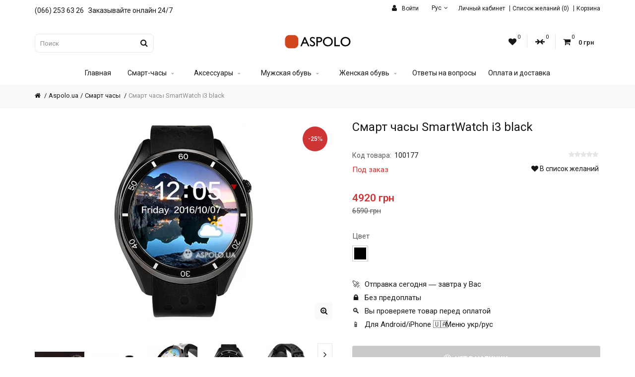

--- FILE ---
content_type: text/html; charset=utf-8
request_url: https://aspolo.ua/smart-chasy-i3-chernye-umnye-chasy-smartwatch-kupit
body_size: 18519
content:



<!DOCTYPE html>

<html dir="ltr" lang="ru">

<head>
<meta charset="UTF-8" />
<meta name="viewport" content="width=device-width, initial-scale=1, maximum-scale=5">

<link rel="icon" type="image/png" href="/favicon-96x96.png" sizes="96x96" />
<link rel="icon" type="image/svg+xml" href="/favicon.svg" />
<link rel="shortcut icon" href="/favicon.ico" />
<link rel="apple-touch-icon" sizes="180x180" href="/apple-touch-icon.png" />
<meta name="apple-mobile-web-app-title" content="Aspolo" />
<link rel="manifest" href="/site.webmanifest" />





<title>Купить смарт часы SmartWatch i3 black</title>

      

<meta name="description" content="Купить смарт часы SmartWatch i3 black: тонометр, мониторинг сердца, фитнес-трекинг, уведомления. Гарантия качества, быстрая доставка по Украине. Закажите сейчас!" />






<script>(function(){try{const e=new URLSearchParams(window.location.search),t=e.get("lang"),o=document.cookie.match(/language=([^;]+)/),n=o?o[1]:null;if(t){let e="";"uk-ua"===t.toLowerCase()?e="uk":"ru-ru"===t.toLowerCase()&&(e="ru"),n!==e&&!sessionStorage.getItem("lang_reload_done")&&(document.documentElement.style.display="none",document.cookie="language="+e+"; path=/; max-age="+60*60*24*30,sessionStorage.setItem("lang_reload_done","1"),location.reload());}else sessionStorage.removeItem("lang_reload_done");t&&document.querySelectorAll("a[href^='/'], a[href^='"+location.origin+"']").forEach(e=>{if(!e.href.includes("lang=")){const o=new URL(e.href,location.origin);o.searchParams.set("lang",t),e.href=o.pathname+o.search}}),document.documentElement.style.display=""}catch(e){console.error("Language switch error:",e)}})();</script>





<base href="https://aspolo.ua" />



<link rel="canonical" href="https://aspolo.ua/smart-chasy-i3-chernye-umnye-chasy-smartwatch-kupit" />
<link rel="alternate" hreflang="ru-UA" href="https://aspolo.ua/smart-chasy-i3-chernye-umnye-chasy-smartwatch-kupit" />
<link rel="alternate" hreflang="uk-UA" href="https://aspolo.ua/smart-chasy-i3-chernye-umnye-chasy-smartwatch-kupit?lang=uk-ua" />
<link rel="alternate" hreflang="x-default" href="https://aspolo.ua/smart-chasy-i3-chernye-umnye-chasy-smartwatch-kupit" />














<meta http-equiv="X-UA-Compatible" content="IE=edge">

<link rel="preconnect" href="https://fonts.googleapis.com">
<link rel="preconnect" href="https://fonts.gstatic.com" crossorigin>
<link rel="preconnect" href="https://ajax.googleapis.com" crossorigin>
<link rel="preconnect" href="https://stackpath.bootstrapcdn.com" crossorigin>
<link rel="preconnect" href="https://www.googletagmanager.com" crossorigin>


<link href="https://aspolo.ua/image/catalog/birdielogoua3aquare.png" rel="icon" />


<script src="https://ajax.googleapis.com/ajax/libs/jquery/2.2.4/jquery.min.js"></script>
<link href="catalog/view/javascript/bootstrap/css/bootstrap.min.css?v=1" rel="stylesheet" media="screen" />
<script defer='defer' src="catalog/view/javascript/bootstrap/js/bootstrap.min.js" type="text/javascript"></script>
<link rel="stylesheet" type="text/css" href="catalog/view/theme/cosyone/stylesheet/stylesheet.css?v=3.8" />
<link rel="stylesheet" type="text/css" href="catalog/view/theme/cosyone/stylesheet/grid/1140.css" />
<link rel="stylesheet" href="https://stackpath.bootstrapcdn.com/font-awesome/4.7.0/css/font-awesome.min.css" integrity="sha384-wvfXpqpZZVQGK6TAh5PVlGOfQNHSoD2xbE+QkPxCAFlNEevoEH3Sl0sibVcOQVnN" crossorigin="anonymous">




<link rel="stylesheet" type="text/css" href="catalog/view/theme/cosyone/stylesheet/responsive.css" />

<link rel="stylesheet" type="text/css" href="catalog/view/javascript/jquery/datetimepicker/bootstrap-datetimepicker.min.css" media="screen" />
<link rel="stylesheet" type="text/css" href="catalog/view/theme/cosyone/stylesheet/d_ajax_search.css" media="screen" />
<link rel="stylesheet" type="text/css" href="catalog/view/javascript/hb-cart/magnific-popup.css" media="screen" />
<link rel="stylesheet" type="text/css" href="https://fonts.googleapis.com/css?family=Roboto:300,400,500,600&display=swap&text=1234567890ABCDEFGHIJKLMNOPQRSTUVWXYZabcdefghijklmnopqrstuvwxyzабвгдеёжзийклмнопрстуфхцчшщъыьэюяАБВГДЕЁЖЗИЙКЛМНОПРСТУФХЦЧШЩЪЫЬЭЮЯ!№<>-•,.:()?©*+іІїЇєЄ|/" media="screen" />


<script defer='defer' type="text/javascript" src="catalog/view/theme/cosyone/js/owl.carousel.min.js"></script>
<script defer='defer' type="text/javascript" src="catalog/view/theme/cosyone/js/cosyone_common.js"></script>
<!--<script type="text/javascript" src="catalog/view/javascript/jquery/jquery.lazyload.min.js" type="text/javascript" defer></script>-->
<script type="text/javascript" src="catalog/view/javascript/lazysizes.min.js" async=""></script>


<script type="text/javascript" src="catalog/view/javascript/jquery/datetimepicker/moment.js" defer></script>
<script type="text/javascript" src="catalog/view/javascript/jquery/datetimepicker/bootstrap-datetimepicker.min.js" defer></script>
<script type="text/javascript" src="catalog/view/theme/cosyone/js/countdown/jquery.countdown_en.js" defer></script>
<script type="text/javascript" src="catalog/view/javascript/hb-cart/jquery.magnific-popup.min.js" defer></script>


<!-- Custom css -->
<!-- Custom script -->

<!-- Custom styling -->
<!-- Custom fonts -->




<!-- Google tag (gtag.js) -->
<script src="https://www.googletagmanager.com/gtag/js?id=G-Z4JHBZP1GR"></script>
<script>
  window.dataLayer = window.dataLayer || [];
  function gtag(){dataLayer.push(arguments);}
  gtag('js', new Date());

  gtag('config', 'G-Z4JHBZP1GR');
  gtag('config', 'AW-10799624681');
</script>








<script type="text/javascript">
    (function(c,l,a,r,i,t,y){
        c[a]=c[a]||function(){(c[a].q=c[a].q||[]).push(arguments)};
        t=l.createElement(r);t.async=1;t.src="https://www.clarity.ms/tag/"+i;
        y=l.getElementsByTagName(r)[0];y.parentNode.insertBefore(t,y);
    })(window, document, "clarity", "script", "t1bq41ne7v");
</script>


				<meta property="og:title" content="Купить смарт часы SmartWatch i3 black" >
                <meta property="og:description" content="Купить смарт часы SmartWatch i3 black: тонометр, мониторинг сердца, фитнес-трекинг, уведомления. Гарантия качества, быстрая доставка по Украине. Закажите сейчас!" >
												<meta property="og:site_name" content="Aspolo.ua" >
				                <meta property="og:url" content="https://aspolo.ua/smart-chasy-i3-chernye-umnye-chasy-smartwatch-kupit" >
                                <meta property="og:image" content="https://aspolo.ua/image/cache/webp/catalog/smartwatch/smart-chasy-i3-chernye-umnye-chasy-smartwatch-kupit-1-600x315.webp" >
                                <meta property="og:image:width" content="600" >
                                <meta property="og:image:height" content="315" >
                                <meta property="og:image" content="https://aspolo.ua/image/cache/webp/catalog/smartwatch/smart-chasy-i3-vse-600x315.webp" >
                                <meta property="og:image:width" content="600" >
                                <meta property="og:image:height" content="315" >
                                <meta property="og:image" content="https://aspolo.ua/image/cache/webp/catalog/smartwatch/smart-chasy-i3-gps-600x315.webp" >
                                <meta property="og:image:width" content="600" >
                                <meta property="og:image:height" content="315" >
                                <meta property="og:image" content="https://aspolo.ua/image/cache/webp/catalog/smartwatch/smart-chasy-i3-chernye-umnye-chasy-smartwatch-kupit-2-600x315.webp" >
                                <meta property="og:image:width" content="600" >
                                <meta property="og:image:height" content="315" >
                                <meta property="og:image" content="https://aspolo.ua/image/cache/webp/catalog/smartwatch/smart-chasy-i3-chernye-umnye-chasy-smartwatch-kupit-3-600x315.webp" >
                                <meta property="og:image:width" content="600" >
                                <meta property="og:image:height" content="315" >
                                <meta property="og:image" content="https://aspolo.ua/image/cache/webp/catalog/smartwatch/smart-chasy-i3-chernye-umnye-chasy-smartwatch-kupit-4-600x315.webp" >
                                <meta property="og:image:width" content="600" >
                                <meta property="og:image:height" content="315" >
                                <meta property="og:image" content="https://aspolo.ua/image/cache/webp/catalog/smartwatch/smart-chasy-i3-chernye-umnye-chasy-smartwatch-kupit-5-600x315.webp" >
                                <meta property="og:image:width" content="600" >
                                <meta property="og:image:height" content="315" >
                                <meta property="og:image" content="https://aspolo.ua/image/cache/webp/catalog/smartwatch/smart-chasy-i3-chernye-umnye-chasy-smartwatch-kupit-6-600x315.webp" >
                                <meta property="og:image:width" content="600" >
                                <meta property="og:image:height" content="315" >
                                <meta property="og:image" content="https://aspolo.ua/image/cache/webp/catalog/smartwatch/smart-chasy-i3-chernye-umnye-chasy-smartwatch-kupit-7-600x315.webp" >
                                <meta property="og:image:width" content="600" >
                                <meta property="og:image:height" content="315" >
                                <meta property="og:image" content="https://aspolo.ua/image/cache/webp/catalog/smartwatch/smart-chasy-i3-chernye-umnye-chasy-smartwatch-kupit-8-600x315.webp" >
                                <meta property="og:image:width" content="600" >
                                <meta property="og:image:height" content="315" >
                                <meta property="og:image" content="https://aspolo.ua/image/cache/webp/catalog/smartwatch/smart-chasy-i3-chernye-umnye-chasy-smartwatch-kupit-9-600x315.webp" >
                                <meta property="og:image:width" content="600" >
                                <meta property="og:image:height" content="315" >
                                <meta property="og:image" content="https://aspolo.ua/image/cache/webp/catalog/smartwatch/smart-chasy-i3-chernye-umnye-chasy-smartwatch-kupit-10-600x315.webp" >
                                <meta property="og:image:width" content="600" >
                                <meta property="og:image:height" content="315" >
                                <meta property="og:image" content="https://aspolo.ua/image/cache/webp/catalog/smartwatch/smart-chasy-i3-chernye-umnye-chasy-smartwatch-kupit-11-600x315.webp" >
                                <meta property="og:image:width" content="600" >
                                <meta property="og:image:height" content="315" >
                                <meta property="og:image" content="https://aspolo.ua/image/cache/webp/catalog/smartwatch/smart-chasy-i3-chernye-umnye-chasy-smartwatch-kupit-12-600x315.webp" >
                                <meta property="og:image:width" content="600" >
                                <meta property="og:image:height" content="315" >
                                <meta property="og:image" content="https://aspolo.ua/image/cache/webp/catalog/smartwatch/smart-chasy-i3-chernye-umnye-chasy-smartwatch-kupit-13-600x315.webp" >
                                <meta property="og:image:width" content="600" >
                                <meta property="og:image:height" content="315" >
                                <meta property="og:image" content="https://aspolo.ua/image/cache/webp/catalog/smartwatch/smart-chasy-i3-chernye-umnye-chasy-smartwatch-kupit-14-600x315.webp" >
                                <meta property="og:image:width" content="600" >
                                <meta property="og:image:height" content="315" >
                                <meta property="og:image" content="https://aspolo.ua/image/cache/webp/catalog/smartwatch/smart-chasy-i3-chernye-umnye-chasy-smartwatch-kupit-15-600x315.webp" >
                                <meta property="og:image:width" content="600" >
                                <meta property="og:image:height" content="315" >
                                <meta property="og:image" content="https://aspolo.ua/image/cache/webp/catalog/smartwatch/smart-chasy-i3-chernye-umnye-chasy-smartwatch-kupit-16-600x315.webp" >
                                <meta property="og:image:width" content="600" >
                                <meta property="og:image:height" content="315" >
                                <meta property="og:image" content="https://aspolo.ua/image/cache/webp/catalog/smartwatch/smart-chasy-i3-chernye-umnye-chasy-smartwatch-kupit-17-600x315.webp" >
                                <meta property="og:image:width" content="600" >
                                <meta property="og:image:height" content="315" >
                                <meta property="og:image" content="https://aspolo.ua/image/cache/webp/catalog/smartwatch/smart-chasy-i3-chernye-umnye-chasy-smartwatch-kupit-18-600x315.webp" >
                                <meta property="og:image:width" content="600" >
                                <meta property="og:image:height" content="315" >
                                <meta property="product:price:amount" content="4920.00" >
                                <meta property="product:price:currency" content="UAH" >
                                <meta property="og:type" content="product" >
                                
</head>
<body class="product-product-62">




<div class="outer_container style-2  ">
<div class="header_wrapper 
 
 
header2">
<div class="header_top_line_wrapper">
<div class="header_top_line container">
  <div class="promo_message">(066) 253 63 26 &nbsp;&nbsp;<p style="display:inline-block;white-space:nowrap">Заказывайте онлайн 24/7</font></p></div>
 
  <div class="header_top">
      <div class="drop_downs_wrapper">
    	<div class="login_drop_heading contrast_font">
  		<a  class="log_link" href="https://aspolo.ua/login"><i class="fa fa-user"></i> Войти</a>
   		<div id="login" class="top_header_drop_down">
   		<div class="top">
   		<form action="https://aspolo.ua/login" method="post" enctype="multipart/form-data">
          E-Mail<br />
          <input type="text" name="email" class="login_input" value="" />
          Пароль<br />
          <input type="password" name="password" class="login_input" value="" />
          <input type="submit" value="Войти" class="button active" />
                	</form>
       	<a href="https://aspolo.ua/password-forgotten" class="forgotten">Забыли пароль?</a>
      </div>
      <div id="social_login_header_holder"></div>
      <div class="bottom">
   		<span class="heading">Новый клиент</span>
       	<a href="https://aspolo.ua/register" class="button">Регистрация</a>
      </div>
	</div>
	</div>
	    <div class="language_current contrast_font">
                                    <a class="head">
                    Рус                    <i class="fa fa-angle-down"></i>
                </a>
                                                <div class="top_header_drop_down">
                                                <a class="current">Русский</a>
                                                                                        <a href="javascript:void(0);" onclick="changeLanguage('uk-ua')">
                            Українська                        </a>
                                                        </div>
    </div>

<script type="text/javascript">
function changeLanguage(n){var a=window.location.href.split("?")[0]+"?lang="+n;history.pushState(null,"",a);var o=new XMLHttpRequest;o.open("GET",a,!0),o.onload=function(){200==o.status&&window.location.reload()},o.send()}function changeLanguageNoReload(n){var a=window.location.href.split("?")[0];history.pushState(null,"",a);var o=new XMLHttpRequest;o.open("GET",a+"?lang="+n,!0),o.onload=function(){200==o.status&&window.location.reload()},o.send()}
</script>

<script type="text/javascript">
document.addEventListener("DOMContentLoaded",function(){let e="ru-ru",t="lang="+e,n=document.querySelectorAll("a");n.forEach(function(n){let r=n.getAttribute("href");r&&"ru-ru"!==e&&!r.includes("lang=")&&(r.includes("?")?n.setAttribute("href",r+"&"+t):n.setAttribute("href",r+"?"+t))})});
</script>
  	    </div>
      
	  <div class="links contrast_font">
  <a href="https://aspolo.ua/account">Личный кабинет</a>
  <a href="https://aspolo.ua/wishlist" id="wishlist-total">Список желаний (0)</a>
  <a href="https://aspolo.ua/cart">Корзина</a>
  <!--<a href="https://aspolo.ua/checkout">Оформить заказ</a>-->
  </div>
  </div>
  
  <div class="clearfix"></div>
<!-- callback
<span class="pulse callme_viewform">
<span class="call-me-box-wrapper">
  <span class="callme-container">
    <span>заказать звонок</span>
  </span>
</span> 
 -->
</div>
</div>
<div class="container header">
<div class="header_main">
  <div class="header_right"> 

  
  <div class="logo"><a href="https://aspolo.ua/"><img src="https://aspolo.ua/image/catalog/aspolo-logo.svg" title="Aspolo.ua" alt="Aspolo.ua"/></a></div>

     <div id="search">
<i class="fa fa-search button-search"></i>
<input type="text" name="search" class="search_input" id="searchlabel" placeholder="Поиск" value="" />
<label for="searchlabel">Поиск</label>
</div>   <div class="mobile_clear"></div>
  <!-- Position for header login, lang, curr, in the header main -->
	 
      	<div class="shortcuts_wrapper">
       	<div class="shortcut wishlist">
<a class="shortcut_heading" id="header_wishlist" href="https://aspolo.ua/wishlist"><i class="fa fa-heart"></i><span class="count">0</span></a>
</div>  

<div class="shortcut compare">
<a class="shortcut_heading" id="header_compare" href="https://aspolo.ua/compare"><i class="fa fa-arrow-right"></i><i class="fa fa-arrow-left"></i><span class="count">0</span></a>
</div>
        <div id="cart" class="shortcut">
 <a class="shortcut_heading" href="https://aspolo.ua/cart" id="cart-total"><i class="fa fa-shopping-cart"></i><span class="count">0</span> <span class="total contrast_font mobile_hide">0 грн</span></a>
  <div class="content">
        <div class="empty main_font">Ваша корзина пуста!</div>
      </div>
  </div>        </div>
    	        </div> <!-- header_right ends -->
	</div> <!-- header ends -->
    
<div class="menu_wrapper">
<div class="container menu_border"></div>
<div class="container menu_holder">
<div id="menu">
    	<a class="mobile_menu_trigger up_to_tablet"><i class="fa fa-bars"></i> Меню</a>
<br>
<br>
  <ul class="only_desktop">
	<li class="home only_desktop enabled"><a href="https://aspolo.ua">Главная</a></li>
                               <li class="col5"><a href="https://aspolo.ua/smart-chasy-umnie-chasy" >Смарт-часы<i class="fa fa-sort-desc"></i></a>
                             <div class="menu_drop_down" style="width: 985px">
          <div class="wrapper">
          <ul>          <li class="column level2">
		            
          <a href="https://aspolo.ua/smart-chasy" class="sub_thumb"><img class="lazyload" data-src="https://aspolo.ua/image/cache/webp/catalog/kupit-smart-chasy-265x200.webp" alt="Смарт часы" width="265" height="200"/></a>
		  <a href="https://aspolo.ua/smart-chasy">Смарт часы<i class="fa fa-caret-right"></i></a>
                                    </li>
                      <li class="column level2">
		            
          <a href="https://aspolo.ua/fitnes-braslety" class="sub_thumb"><img class="lazyload" data-src="https://aspolo.ua/image/cache/webp/catalog/kupit-fitnes-braslet-265x200.webp" alt="Фитнес браслеты" width="265" height="200"/></a>
		  <a href="https://aspolo.ua/fitnes-braslety">Фитнес браслеты<i class="fa fa-caret-right"></i></a>
                                    </li>
                      <li class="column level2">
		            
          <a href="https://aspolo.ua/smart-chasy-detskie" class="sub_thumb"><img class="lazyload" data-src="https://aspolo.ua/image/cache/webp/catalog/kupit-detskie-smart-chasy-265x200.webp" alt="Смарт часы детские" width="265" height="200"/></a>
		  <a href="https://aspolo.ua/smart-chasy-detskie">Смарт часы детские<i class="fa fa-caret-right"></i></a>
                                    </li>
                      <li class="column level2">
		            
          <a href="https://aspolo.ua/smart-chasy-s-naushnikami-nabory" class="sub_thumb"><img class="lazyload" data-src="https://aspolo.ua/image/cache/webp/catalog/kupit-smart-chasy-s-naushnikami-nabory-265x200.webp" alt="Смарт часы с наушниками наборы" width="265" height="200"/></a>
		  <a href="https://aspolo.ua/smart-chasy-s-naushnikami-nabory">Смарт часы с наушниками наборы<i class="fa fa-caret-right"></i></a>
                                    </li>
                      <li class="column level2">
		            
          <a href="https://aspolo.ua/besprovodnye-naushniki-dlya-smart-chasov" class="sub_thumb"><img class="lazyload" data-src="https://aspolo.ua/image/cache/webp/catalog/bezprovodnye-naushniki-265x200.webp" alt="Беспроводные наушники для смарт часов" width="265" height="200"/></a>
		  <a href="https://aspolo.ua/besprovodnye-naushniki-dlya-smart-chasov">Беспроводные наушники для смарт часов<i class="fa fa-caret-right"></i></a>
                                    </li>
                      </ul>
          </div><!-- wrapper ends -->
          </div>
                  </li>
                         <li class="col4"><a href="https://aspolo.ua/aksessuary" >Аксессуары<i class="fa fa-sort-desc"></i></a>
                             <div class="menu_drop_down" style="width: 790px">
          <div class="wrapper">
          <ul>          <li class="column level2">
		            
          <a href="https://aspolo.ua/naushniki" class="sub_thumb"><img class="lazyload" data-src="https://aspolo.ua/image/cache/webp/catalog/bezprovodnye-naushniki-265x200.webp" alt="Наушники" width="265" height="200"/></a>
		  <a href="https://aspolo.ua/naushniki">Наушники<i class="fa fa-caret-right"></i></a>
                                    </li>
                      <li class="column level2">
		            
          <a href="https://aspolo.ua/powerbank" class="sub_thumb"><img class="lazyload" data-src="https://aspolo.ua/image/cache/webp/catalog/portativnye-batarei-power-bank-265x200.webp" alt="Повербанки" width="265" height="200"/></a>
		  <a href="https://aspolo.ua/powerbank">Повербанки<i class="fa fa-caret-right"></i></a>
                                    </li>
                      <li class="column level2">
		            
          <a href="https://aspolo.ua/ekshn-kameri" class="sub_thumb"><img class="lazyload" data-src="https://aspolo.ua/image/cache/webp/catalog/action-cameras-265x200.webp" alt="Экшн-камеры" width="265" height="200"/></a>
		  <a href="https://aspolo.ua/ekshn-kameri">Экшн-камеры<i class="fa fa-caret-right"></i></a>
                                    </li>
                      <li class="column level2">
		            
          <a href="https://aspolo.ua/zaryadnye-ustroistva-i-perekhodniki" class="sub_thumb"><img class="lazyload" data-src="https://aspolo.ua/image/cache/webp/catalog/zaryadnye-ustroystva-i-perehodniki-265x200.webp" alt="Зарядные устройства и переходники" width="265" height="200"/></a>
		  <a href="https://aspolo.ua/zaryadnye-ustroistva-i-perekhodniki">Зарядные устройства и переходники<i class="fa fa-caret-right"></i></a>
                                    </li>
                      </ul>
          </div><!-- wrapper ends -->
          </div>
                  </li>
                         <li class="col4"><a href="https://aspolo.ua/muzhskaya-obuv" >Мужская обувь<i class="fa fa-sort-desc"></i></a>
                             <div class="menu_drop_down" style="width: 790px">
          <div class="wrapper">
          <ul>          <li class="column level2">
		            
          <a href="https://aspolo.ua/krossovki-muzhskie" class="sub_thumb"><img class="lazyload" data-src="https://aspolo.ua/image/cache/webp/catalog/muzhskie-krossovki-265x200.webp" alt="Кроссовки мужские" width="265" height="200"/></a>
		  <a href="https://aspolo.ua/krossovki-muzhskie">Кроссовки мужские<i class="fa fa-caret-right"></i></a>
                                    </li>
                      <li class="column level2">
		            
          <a href="https://aspolo.ua/sandalii-i-shlepancy-muzhskie" class="sub_thumb"><img class="lazyload" data-src="https://aspolo.ua/image/cache/webp/catalog/muzhskie-sandalii-i-shlepancy-265x200.webp" alt="Сандалии и шлепанцы мужские" width="265" height="200"/></a>
		  <a href="https://aspolo.ua/sandalii-i-shlepancy-muzhskie">Сандалии и шлепанцы мужские<i class="fa fa-caret-right"></i></a>
                                    </li>
                      <li class="column level2">
		            
          <a href="https://aspolo.ua/botinki-muzhskie" class="sub_thumb"><img class="lazyload" data-src="https://aspolo.ua/image/cache/webp/catalog/muzhskie-botinki-265x200.webp" alt="Ботинки мужские" width="265" height="200"/></a>
		  <a href="https://aspolo.ua/botinki-muzhskie">Ботинки мужские<i class="fa fa-caret-right"></i></a>
                                    </li>
                      <li class="column level2">
		            
          <a href="https://aspolo.ua/zimnie-i-vysokie-krossovki-muzhskie" class="sub_thumb"><img class="lazyload" data-src="https://aspolo.ua/image/cache/webp/catalog/muzhskie-zimnie-i-vysokie-krossovki-265x200.webp" alt="Зимние и высокие кроссовки мужские" width="265" height="200"/></a>
		  <a href="https://aspolo.ua/zimnie-i-vysokie-krossovki-muzhskie">Зимние и высокие кроссовки мужские<i class="fa fa-caret-right"></i></a>
                                    </li>
                      </ul>
          </div><!-- wrapper ends -->
          </div>
                  </li>
                         <li class="col3"><a href="https://aspolo.ua/zhenskaya-obuv" >Женская обувь<i class="fa fa-sort-desc"></i></a>
                             <div class="menu_drop_down" style="width: 595px">
          <div class="wrapper">
          <ul>          <li class="column level2">
		            
          <a href="https://aspolo.ua/krossovki-zhenskie" class="sub_thumb"><img class="lazyload" data-src="https://aspolo.ua/image/cache/webp/catalog/zhenskie-krossovki-265x200.webp" alt="Кроссовки женские" width="265" height="200"/></a>
		  <a href="https://aspolo.ua/krossovki-zhenskie">Кроссовки женские<i class="fa fa-caret-right"></i></a>
                                    </li>
                      <li class="column level2">
		            
          <a href="https://aspolo.ua/zimnie-i-vysokie-krossovki-zhenskie" class="sub_thumb"><img class="lazyload" data-src="https://aspolo.ua/image/cache/webp/catalog/zhenskie-vysokie-krossovki-265x200.webp" alt="Зимние и высокие кроссовки женские" width="265" height="200"/></a>
		  <a href="https://aspolo.ua/zimnie-i-vysokie-krossovki-zhenskie">Зимние и высокие кроссовки женские<i class="fa fa-caret-right"></i></a>
                                    </li>
                      </ul>
          </div><!-- wrapper ends -->
          </div>
                  </li>
                                        		<li><a href="https://aspolo.ua/otvety-na-voprosy">Ответы на вопросы</a></li>
                		<li><a href="https://aspolo.ua/oplata-i-dostavka">Оплата и доставка</a></li>
                              </ul>
    </div> <!-- menu_holder ends -->
</div> <!-- menu ends -->
</div> <!-- menu_wrapper ends -->

<div class="clearfix"></div>
<div class="mobile_menu_wrapper">

<div class="mobile_menu">

	<ul>
                    <li><a href="https://aspolo.ua/smart-chasy-umnie-chasy" >Смарт-часы</a>
                    <span class="plus"><i class="fa fa-plus"></i><i class="fa fa-minus"></i></span>
          <ul>
                        <li>
            <a href="https://aspolo.ua/smart-chasy">Смарт часы</a>
                          </li>
                        <li>
            <a href="https://aspolo.ua/fitnes-braslety">Фитнес браслеты</a>
                          </li>
                        <li>
            <a href="https://aspolo.ua/smart-chasy-detskie">Смарт часы детские</a>
                          </li>
                        <li>
            <a href="https://aspolo.ua/smart-chasy-s-naushnikami-nabory">Смарт часы с наушниками наборы</a>
                          </li>
                        <li>
            <a href="https://aspolo.ua/besprovodnye-naushniki-dlya-smart-chasov">Беспроводные наушники для смарт часов</a>
                          </li>
                      </ul>
                  </li>
                 <li><a href="https://aspolo.ua/aksessuary" >Аксессуары</a>
                    <span class="plus"><i class="fa fa-plus"></i><i class="fa fa-minus"></i></span>
          <ul>
                        <li>
            <a href="https://aspolo.ua/naushniki">Наушники</a>
                          </li>
                        <li>
            <a href="https://aspolo.ua/powerbank">Повербанки</a>
                          </li>
                        <li>
            <a href="https://aspolo.ua/ekshn-kameri">Экшн-камеры</a>
                          </li>
                        <li>
            <a href="https://aspolo.ua/zaryadnye-ustroistva-i-perekhodniki">Зарядные устройства и переходники</a>
                          </li>
                      </ul>
                  </li>
                 <li><a href="https://aspolo.ua/muzhskaya-obuv" >Мужская обувь</a>
                    <span class="plus"><i class="fa fa-plus"></i><i class="fa fa-minus"></i></span>
          <ul>
                        <li>
            <a href="https://aspolo.ua/krossovki-muzhskie">Кроссовки мужские</a>
                          </li>
                        <li>
            <a href="https://aspolo.ua/sandalii-i-shlepancy-muzhskie">Сандалии и шлепанцы мужские</a>
                          </li>
                        <li>
            <a href="https://aspolo.ua/botinki-muzhskie">Ботинки мужские</a>
                          </li>
                        <li>
            <a href="https://aspolo.ua/zimnie-i-vysokie-krossovki-muzhskie">Зимние и высокие кроссовки мужские</a>
                          </li>
                      </ul>
                  </li>
                 <li><a href="https://aspolo.ua/zhenskaya-obuv" >Женская обувь</a>
                    <span class="plus"><i class="fa fa-plus"></i><i class="fa fa-minus"></i></span>
          <ul>
                        <li>
            <a href="https://aspolo.ua/krossovki-zhenskie">Кроссовки женские</a>
                          </li>
                        <li>
            <a href="https://aspolo.ua/zimnie-i-vysokie-krossovki-zhenskie">Зимние и высокие кроссовки женские</a>
                          </li>
                      </ul>
                  </li>
                                		<li><a href="https://aspolo.ua/otvety-na-voprosy">Ответы на вопросы</a></li>
                		<li><a href="https://aspolo.ua/oplata-i-dostavka">Оплата и доставка</a></li>
                              </ul>

</div>
</div>
</div> <!-- header_wrapper ends -->
</div> <!-- inner conainer ends -->
<div class="breadcrumb_wrapper"></div>
<div id="notification" class="container"></div>
<!-- callback
<link rel="preload" href="/callme/templates/default/style.css" as="style" />
<script type="text/javascript" charset="utf-8" src="/callme/js/callme.js" defer></script>
-->
<!-- Default Statcounter code for Aspolo.ua
https://aspolo.ua -->
<script type="text/javascript">
var sc_project=11086812; 
var sc_invisible=1; 
var sc_security="dfe27a57"; 
</script>
<script type="text/javascript"
src="https://www.statcounter.com/counter/counter.js"></script>
<noscript><div class="statcounter"><a title="Web Analytics"
href="https://statcounter.com/" target="_blank" rel="noopener noreferrer"><img
class="statcounter"
src="https://c.statcounter.com/11086812/0/dfe27a57/1/"
alt="Web Analytics"
referrerPolicy="no-referrer-when-downgrade"></a></div></noscript>
<!-- End of Statcounter Code --><div class="container">


<script type="application/ld+json" defer>
{
  "@context": "https://schema.org",
  "@type": "BreadcrumbList",
  "itemListElement": [
          {
        "@type": "ListItem",
        "position": 1,
        "name": "Aspolo.ua",
        "item": "https://aspolo.ua/"
      },          {
        "@type": "ListItem",
        "position": 2,
        "name": "Смарт-часы",
        "item": "https://aspolo.ua/smart-chasy-umnie-chasy"
      },          {
        "@type": "ListItem",
        "position": 3,
        "name": "Смарт часы",
        "item": "https://aspolo.ua/smart-chasy"
      }        ,
    {
      "@type": "ListItem",
      "position": 4,
      "name": "Смарт часы SmartWatch i3 black"
    }
  ]
}
</script>

    <script type="application/ld+json">
    {
      "@context": "https://schema.org",
      "@type": "Product",
  "name": "Смарт часы SmartWatch i3 black",
"image": [  
  "https://aspolo.ua/image/cache/webp/catalog/smartwatch/smart-chasy-i3-chernye-umnye-chasy-smartwatch-kupit-1-800x533.webp",
 "https://aspolo.ua/image/cache/webp/catalog/smartwatch/smart-chasy-i3-vse-800x533.webp","https://aspolo.ua/image/cache/webp/catalog/smartwatch/smart-chasy-i3-gps-800x533.webp","https://aspolo.ua/image/cache/webp/catalog/smartwatch/smart-chasy-i3-chernye-umnye-chasy-smartwatch-kupit-2-800x533.webp","https://aspolo.ua/image/cache/webp/catalog/smartwatch/smart-chasy-i3-chernye-umnye-chasy-smartwatch-kupit-3-800x533.webp","https://aspolo.ua/image/cache/webp/catalog/smartwatch/smart-chasy-i3-chernye-umnye-chasy-smartwatch-kupit-4-800x533.webp","https://aspolo.ua/image/cache/webp/catalog/smartwatch/smart-chasy-i3-chernye-umnye-chasy-smartwatch-kupit-5-800x533.webp","https://aspolo.ua/image/cache/webp/catalog/smartwatch/smart-chasy-i3-chernye-umnye-chasy-smartwatch-kupit-6-800x533.webp","https://aspolo.ua/image/cache/webp/catalog/smartwatch/smart-chasy-i3-chernye-umnye-chasy-smartwatch-kupit-7-800x533.webp","https://aspolo.ua/image/cache/webp/catalog/smartwatch/smart-chasy-i3-chernye-umnye-chasy-smartwatch-kupit-8-800x533.webp","https://aspolo.ua/image/cache/webp/catalog/smartwatch/smart-chasy-i3-chernye-umnye-chasy-smartwatch-kupit-9-800x533.webp","https://aspolo.ua/image/cache/webp/catalog/smartwatch/smart-chasy-i3-chernye-umnye-chasy-smartwatch-kupit-10-800x533.webp","https://aspolo.ua/image/cache/webp/catalog/smartwatch/smart-chasy-i3-chernye-umnye-chasy-smartwatch-kupit-11-800x533.webp","https://aspolo.ua/image/cache/webp/catalog/smartwatch/smart-chasy-i3-chernye-umnye-chasy-smartwatch-kupit-12-800x533.webp","https://aspolo.ua/image/cache/webp/catalog/smartwatch/smart-chasy-i3-chernye-umnye-chasy-smartwatch-kupit-13-800x533.webp","https://aspolo.ua/image/cache/webp/catalog/smartwatch/smart-chasy-i3-chernye-umnye-chasy-smartwatch-kupit-14-800x533.webp","https://aspolo.ua/image/cache/webp/catalog/smartwatch/smart-chasy-i3-chernye-umnye-chasy-smartwatch-kupit-15-800x533.webp","https://aspolo.ua/image/cache/webp/catalog/smartwatch/smart-chasy-i3-chernye-umnye-chasy-smartwatch-kupit-16-800x533.webp","https://aspolo.ua/image/cache/webp/catalog/smartwatch/smart-chasy-i3-chernye-umnye-chasy-smartwatch-kupit-17-800x533.webp","https://aspolo.ua/image/cache/webp/catalog/smartwatch/smart-chasy-i3-chernye-umnye-chasy-smartwatch-kupit-18-800x533.webp"
   ],      "description": "Смарт часы SmartWatch i3 black",
      "brand": {
      "@type": "Brand",
      "name": "UWatch"
	  },
      "sku": "62",
      "mpn": "62000",	
      "review": {
        "@type": "Review",
        "reviewRating": {
          "@type": "Rating",
          "ratingValue": "5",
          "bestRating": "5"
        },
        "author": {
          "@type": "Person",
          "name": "Ярослава Каменское"
        }
      },
      "aggregateRating": {
        "@type": "AggregateRating",
        "ratingValue": "4.7",
        "reviewCount": "21"
      },
  "mainEntityOfPage": {
    "@type": "WebPage",
    "@id": "http://aspolo.ua/smart-chasy-i3-chernye-umnye-chasy-smartwatch-kupit"
      },
      "offers": {
        "@type": "Offer",
    "url": "http://aspolo.ua/smart-chasy-i3-chernye-umnye-chasy-smartwatch-kupit",
        "priceCurrency": "UAH",
        "price": "4920",
        "priceValidUntil": "2025-11-05",
        "itemCondition": "https://schema.org/NewCondition",
        "availability": "https://schema.org/InStock",
        "shippingDetails": {
          "@type": "OfferShippingDetails",
          "shippingRate": {
            "@type": "MonetaryAmount",
            "value": 0,
            "currency": "UAH"
          },
          "shippingDestination": {
            "@type": "DefinedRegion",
            "addressCountry": "UA"
          },
          "deliveryTime": {
            "@type": "ShippingDeliveryTime",
            "handlingTime": {
              "@type": "QuantitativeValue",
              "minValue": 0,
              "maxValue": 0,
              "unitCode": "DAY"
            },
            "transitTime": {
              "@type": "QuantitativeValue",
              "minValue": 0,
              "maxValue": 1,
              "unitCode": "DAY"
            }
          }
        },
        "hasMerchantReturnPolicy": {
          "@type": "MerchantReturnPolicy",
          "applicableCountry": "UA",
          "returnPolicyCategory": "https://schema.org/MerchantReturnFiniteReturnWindow",
          "merchantReturnDays": 14,
          "returnMethod": [
            "https://schema.org/ReturnByMail",
            "https://schema.org/ReturnAtKiosk",		  
            "https://schema.org/ReturnInStore"
          ],		  
          "returnFees": "https://schema.org/FreeReturn"
        }	
      }
    }
    </script>





<!--
<ul class="breadcrumb">
      <li>
      <a title="Aspolo.ua главная страница" href="https://aspolo.ua/">
        <i class="fa fa-home"></i> <a href="https://aspolo.ua" title="Вернуться на главную страницу Aspolo.ua" aria-label="Главная страница Aspolo.ua">Aspolo.ua</a>      </a>
    </li>
      <li>
      <a title="Смарт-часы" href="https://aspolo.ua/smart-chasy-umnie-chasy">
        Смарт-часы      </a>
    </li>
      <li>
      <a title="Смарт часы" href="https://aspolo.ua/smart-chasy">
        Смарт часы      </a>
    </li>
  </ul>
-->

<ul class="breadcrumb">
  <li>
    <a title="Aspolo.ua главная страница" href="https://aspolo.ua/">
      <i class="fa fa-home"></i> <a href="https://aspolo.ua" title="Вернуться на главную страницу Aspolo.ua" aria-label="Главная страница Aspolo.ua">Aspolo.ua</a>    </a>
  </li>
  <li>
    <a title="Смарт часы" href="https://aspolo.ua/smart-chasy">
      Смарт часы    </a>
  </li>
  <li>
    <a title="Смарт часы SmartWatch i3 black" href="https://aspolo.ua/smart-chasy-i3-chernye-umnye-chasy-smartwatch-kupit">
      Смарт часы SmartWatch i3 black    </a>
  </li>
</ul>








  
   <div class="row">           <div id="content" class="col-sm-12 product">
    
  <div class="product-info">
        <div class="left">
            <div class="image">
      
            <a href="https://aspolo.ua/image/cache/webp/catalog/smartwatch/smart-chasy-i3-chernye-umnye-chasy-smartwatch-kupit-1-800x533.webp" title="Смарт часы SmartWatch i3 black" class="cloud-zoom" style="cursor:move" rel="position:'inside', showTitle: false" id='zoom1'><img src="https://aspolo.ua/image/cache/webp/catalog/smartwatch/smart-chasy-i3-chernye-umnye-chasy-smartwatch-kupit-1-600x400.webp" title="Смарт часы SmartWatch i3 black" alt="Смарт часы SmartWatch i3 black" width="600" height="400" /></a>
      <!-- zoom link-->
      <a href="https://aspolo.ua/image/cache/webp/catalog/smartwatch/smart-chasy-i3-chernye-umnye-chasy-smartwatch-kupit-1-800x533.webp" title="Смарт часы SmartWatch i3 black" id="zoom-btn" class="colorbox" rel="colorbox"><i class="fa fa-search-plus"></i></a>
            
                     <div class="sale_badge_product_page">-25%</div>
                      </div>
      
            
      
      <div class="image-additional" style="width: 100%; max-width: 600px; height: auto;">
 
<div class="image_carousel">
   <!-- Insert video thumbnail here -->




   <!-- Additional images -->
   
        <ul><li>
                <a href="https://aspolo.ua/image/cache/webp/catalog/smartwatch/smart-chasy-i3-vse-800x533.webp" title="Смарт часы SmartWatch i3 black" class="cloud-zoom-gallery colorbox" rel="useZoom: 'zoom1', smallImage: 'https://aspolo.ua/image/cache/webp/catalog/smartwatch/smart-chasy-i3-vse-600x400.webp'">
                <img src="https://aspolo.ua/image/cache/webp/catalog/smartwatch/smart-chasy-i3-vse-100x100.webp" title="Купить Смарт часы SmartWatch i3 black" width="100" height="100" alt="Купить Смарт часы SmartWatch i3 black" /></a></li></ul>
        
        <ul><li>
                <a href="https://aspolo.ua/image/cache/webp/catalog/smartwatch/smart-chasy-i3-gps-800x533.webp" title="Смарт часы SmartWatch i3 black" class="cloud-zoom-gallery colorbox" rel="useZoom: 'zoom1', smallImage: 'https://aspolo.ua/image/cache/webp/catalog/smartwatch/smart-chasy-i3-gps-600x400.webp'">
                <img src="https://aspolo.ua/image/cache/webp/catalog/smartwatch/smart-chasy-i3-gps-100x100.webp" title="Купить Смарт часы SmartWatch i3 black" width="100" height="100" alt="Купить Смарт часы SmartWatch i3 black" /></a></li></ul>
        
        <ul><li>
                <a href="https://aspolo.ua/image/cache/webp/catalog/smartwatch/smart-chasy-i3-chernye-umnye-chasy-smartwatch-kupit-2-800x533.webp" title="Смарт часы SmartWatch i3 black" class="cloud-zoom-gallery colorbox" rel="useZoom: 'zoom1', smallImage: 'https://aspolo.ua/image/cache/webp/catalog/smartwatch/smart-chasy-i3-chernye-umnye-chasy-smartwatch-kupit-2-600x400.webp'">
                <img src="https://aspolo.ua/image/cache/webp/catalog/smartwatch/smart-chasy-i3-chernye-umnye-chasy-smartwatch-kupit-2-100x100.webp" title="Купить Смарт часы SmartWatch i3 black" width="100" height="100" alt="Купить Смарт часы SmartWatch i3 black" /></a></li></ul>
        
        <ul><li>
                <a href="https://aspolo.ua/image/cache/webp/catalog/smartwatch/smart-chasy-i3-chernye-umnye-chasy-smartwatch-kupit-3-800x533.webp" title="Смарт часы SmartWatch i3 black" class="cloud-zoom-gallery colorbox" rel="useZoom: 'zoom1', smallImage: 'https://aspolo.ua/image/cache/webp/catalog/smartwatch/smart-chasy-i3-chernye-umnye-chasy-smartwatch-kupit-3-600x400.webp'">
                <img src="https://aspolo.ua/image/cache/webp/catalog/smartwatch/smart-chasy-i3-chernye-umnye-chasy-smartwatch-kupit-3-100x100.webp" title="Купить Смарт часы SmartWatch i3 black" width="100" height="100" alt="Купить Смарт часы SmartWatch i3 black" /></a></li></ul>
        
        <ul><li>
                <a href="https://aspolo.ua/image/cache/webp/catalog/smartwatch/smart-chasy-i3-chernye-umnye-chasy-smartwatch-kupit-4-800x533.webp" title="Смарт часы SmartWatch i3 black" class="cloud-zoom-gallery colorbox" rel="useZoom: 'zoom1', smallImage: 'https://aspolo.ua/image/cache/webp/catalog/smartwatch/smart-chasy-i3-chernye-umnye-chasy-smartwatch-kupit-4-600x400.webp'">
                <img src="https://aspolo.ua/image/cache/webp/catalog/smartwatch/smart-chasy-i3-chernye-umnye-chasy-smartwatch-kupit-4-100x100.webp" title="Купить Смарт часы SmartWatch i3 black" width="100" height="100" alt="Купить Смарт часы SmartWatch i3 black" /></a></li></ul>
        
        <ul><li>
                <a href="https://aspolo.ua/image/cache/webp/catalog/smartwatch/smart-chasy-i3-chernye-umnye-chasy-smartwatch-kupit-5-800x533.webp" title="Смарт часы SmartWatch i3 black" class="cloud-zoom-gallery colorbox" rel="useZoom: 'zoom1', smallImage: 'https://aspolo.ua/image/cache/webp/catalog/smartwatch/smart-chasy-i3-chernye-umnye-chasy-smartwatch-kupit-5-600x400.webp'">
                <img src="https://aspolo.ua/image/cache/webp/catalog/smartwatch/smart-chasy-i3-chernye-umnye-chasy-smartwatch-kupit-5-100x100.webp" title="Купить Смарт часы SmartWatch i3 black" width="100" height="100" alt="Купить Смарт часы SmartWatch i3 black" /></a></li></ul>
        
        <ul><li>
                <a href="https://aspolo.ua/image/cache/webp/catalog/smartwatch/smart-chasy-i3-chernye-umnye-chasy-smartwatch-kupit-6-800x533.webp" title="Смарт часы SmartWatch i3 black" class="cloud-zoom-gallery colorbox" rel="useZoom: 'zoom1', smallImage: 'https://aspolo.ua/image/cache/webp/catalog/smartwatch/smart-chasy-i3-chernye-umnye-chasy-smartwatch-kupit-6-600x400.webp'">
                <img src="https://aspolo.ua/image/cache/webp/catalog/smartwatch/smart-chasy-i3-chernye-umnye-chasy-smartwatch-kupit-6-100x100.webp" title="Купить Смарт часы SmartWatch i3 black" width="100" height="100" alt="Купить Смарт часы SmartWatch i3 black" /></a></li></ul>
        
        <ul><li>
                <a href="https://aspolo.ua/image/cache/webp/catalog/smartwatch/smart-chasy-i3-chernye-umnye-chasy-smartwatch-kupit-7-800x533.webp" title="Смарт часы SmartWatch i3 black" class="cloud-zoom-gallery colorbox" rel="useZoom: 'zoom1', smallImage: 'https://aspolo.ua/image/cache/webp/catalog/smartwatch/smart-chasy-i3-chernye-umnye-chasy-smartwatch-kupit-7-600x400.webp'">
                <img src="https://aspolo.ua/image/cache/webp/catalog/smartwatch/smart-chasy-i3-chernye-umnye-chasy-smartwatch-kupit-7-100x100.webp" title="Купить Смарт часы SmartWatch i3 black" width="100" height="100" alt="Купить Смарт часы SmartWatch i3 black" /></a></li></ul>
        
        <ul><li>
                <a href="https://aspolo.ua/image/cache/webp/catalog/smartwatch/smart-chasy-i3-chernye-umnye-chasy-smartwatch-kupit-8-800x533.webp" title="Смарт часы SmartWatch i3 black" class="cloud-zoom-gallery colorbox" rel="useZoom: 'zoom1', smallImage: 'https://aspolo.ua/image/cache/webp/catalog/smartwatch/smart-chasy-i3-chernye-umnye-chasy-smartwatch-kupit-8-600x400.webp'">
                <img src="https://aspolo.ua/image/cache/webp/catalog/smartwatch/smart-chasy-i3-chernye-umnye-chasy-smartwatch-kupit-8-100x100.webp" title="Купить Смарт часы SmartWatch i3 black" width="100" height="100" alt="Купить Смарт часы SmartWatch i3 black" /></a></li></ul>
        
        <ul><li>
                <a href="https://aspolo.ua/image/cache/webp/catalog/smartwatch/smart-chasy-i3-chernye-umnye-chasy-smartwatch-kupit-9-800x533.webp" title="Смарт часы SmartWatch i3 black" class="cloud-zoom-gallery colorbox" rel="useZoom: 'zoom1', smallImage: 'https://aspolo.ua/image/cache/webp/catalog/smartwatch/smart-chasy-i3-chernye-umnye-chasy-smartwatch-kupit-9-600x400.webp'">
                <img src="https://aspolo.ua/image/cache/webp/catalog/smartwatch/smart-chasy-i3-chernye-umnye-chasy-smartwatch-kupit-9-100x100.webp" title="Купить Смарт часы SmartWatch i3 black" width="100" height="100" alt="Купить Смарт часы SmartWatch i3 black" /></a></li></ul>
        
        <ul><li>
                <a href="https://aspolo.ua/image/cache/webp/catalog/smartwatch/smart-chasy-i3-chernye-umnye-chasy-smartwatch-kupit-10-800x533.webp" title="Смарт часы SmartWatch i3 black" class="cloud-zoom-gallery colorbox" rel="useZoom: 'zoom1', smallImage: 'https://aspolo.ua/image/cache/webp/catalog/smartwatch/smart-chasy-i3-chernye-umnye-chasy-smartwatch-kupit-10-600x400.webp'">
                <img src="https://aspolo.ua/image/cache/webp/catalog/smartwatch/smart-chasy-i3-chernye-umnye-chasy-smartwatch-kupit-10-100x100.webp" title="Купить Смарт часы SmartWatch i3 black" width="100" height="100" alt="Купить Смарт часы SmartWatch i3 black" /></a></li></ul>
        
        <ul><li>
                <a href="https://aspolo.ua/image/cache/webp/catalog/smartwatch/smart-chasy-i3-chernye-umnye-chasy-smartwatch-kupit-11-800x533.webp" title="Смарт часы SmartWatch i3 black" class="cloud-zoom-gallery colorbox" rel="useZoom: 'zoom1', smallImage: 'https://aspolo.ua/image/cache/webp/catalog/smartwatch/smart-chasy-i3-chernye-umnye-chasy-smartwatch-kupit-11-600x400.webp'">
                <img src="https://aspolo.ua/image/cache/webp/catalog/smartwatch/smart-chasy-i3-chernye-umnye-chasy-smartwatch-kupit-11-100x100.webp" title="Купить Смарт часы SmartWatch i3 black" width="100" height="100" alt="Купить Смарт часы SmartWatch i3 black" /></a></li></ul>
        
        <ul><li>
                <a href="https://aspolo.ua/image/cache/webp/catalog/smartwatch/smart-chasy-i3-chernye-umnye-chasy-smartwatch-kupit-12-800x533.webp" title="Смарт часы SmartWatch i3 black" class="cloud-zoom-gallery colorbox" rel="useZoom: 'zoom1', smallImage: 'https://aspolo.ua/image/cache/webp/catalog/smartwatch/smart-chasy-i3-chernye-umnye-chasy-smartwatch-kupit-12-600x400.webp'">
                <img src="https://aspolo.ua/image/cache/webp/catalog/smartwatch/smart-chasy-i3-chernye-umnye-chasy-smartwatch-kupit-12-100x100.webp" title="Купить Смарт часы SmartWatch i3 black" width="100" height="100" alt="Купить Смарт часы SmartWatch i3 black" /></a></li></ul>
        
        <ul><li>
                <a href="https://aspolo.ua/image/cache/webp/catalog/smartwatch/smart-chasy-i3-chernye-umnye-chasy-smartwatch-kupit-13-800x533.webp" title="Смарт часы SmartWatch i3 black" class="cloud-zoom-gallery colorbox" rel="useZoom: 'zoom1', smallImage: 'https://aspolo.ua/image/cache/webp/catalog/smartwatch/smart-chasy-i3-chernye-umnye-chasy-smartwatch-kupit-13-600x400.webp'">
                <img src="https://aspolo.ua/image/cache/webp/catalog/smartwatch/smart-chasy-i3-chernye-umnye-chasy-smartwatch-kupit-13-100x100.webp" title="Купить Смарт часы SmartWatch i3 black" width="100" height="100" alt="Купить Смарт часы SmartWatch i3 black" /></a></li></ul>
        
        <ul><li>
                <a href="https://aspolo.ua/image/cache/webp/catalog/smartwatch/smart-chasy-i3-chernye-umnye-chasy-smartwatch-kupit-14-800x533.webp" title="Смарт часы SmartWatch i3 black" class="cloud-zoom-gallery colorbox" rel="useZoom: 'zoom1', smallImage: 'https://aspolo.ua/image/cache/webp/catalog/smartwatch/smart-chasy-i3-chernye-umnye-chasy-smartwatch-kupit-14-600x400.webp'">
                <img src="https://aspolo.ua/image/cache/webp/catalog/smartwatch/smart-chasy-i3-chernye-umnye-chasy-smartwatch-kupit-14-100x100.webp" title="Купить Смарт часы SmartWatch i3 black" width="100" height="100" alt="Купить Смарт часы SmartWatch i3 black" /></a></li></ul>
        
        <ul><li>
                <a href="https://aspolo.ua/image/cache/webp/catalog/smartwatch/smart-chasy-i3-chernye-umnye-chasy-smartwatch-kupit-15-800x533.webp" title="Смарт часы SmartWatch i3 black" class="cloud-zoom-gallery colorbox" rel="useZoom: 'zoom1', smallImage: 'https://aspolo.ua/image/cache/webp/catalog/smartwatch/smart-chasy-i3-chernye-umnye-chasy-smartwatch-kupit-15-600x400.webp'">
                <img src="https://aspolo.ua/image/cache/webp/catalog/smartwatch/smart-chasy-i3-chernye-umnye-chasy-smartwatch-kupit-15-100x100.webp" title="Купить Смарт часы SmartWatch i3 black" width="100" height="100" alt="Купить Смарт часы SmartWatch i3 black" /></a></li></ul>
        
        <ul><li>
                <a href="https://aspolo.ua/image/cache/webp/catalog/smartwatch/smart-chasy-i3-chernye-umnye-chasy-smartwatch-kupit-16-800x533.webp" title="Смарт часы SmartWatch i3 black" class="cloud-zoom-gallery colorbox" rel="useZoom: 'zoom1', smallImage: 'https://aspolo.ua/image/cache/webp/catalog/smartwatch/smart-chasy-i3-chernye-umnye-chasy-smartwatch-kupit-16-600x400.webp'">
                <img src="https://aspolo.ua/image/cache/webp/catalog/smartwatch/smart-chasy-i3-chernye-umnye-chasy-smartwatch-kupit-16-100x100.webp" title="Купить Смарт часы SmartWatch i3 black" width="100" height="100" alt="Купить Смарт часы SmartWatch i3 black" /></a></li></ul>
        
        <ul><li>
                <a href="https://aspolo.ua/image/cache/webp/catalog/smartwatch/smart-chasy-i3-chernye-umnye-chasy-smartwatch-kupit-17-800x533.webp" title="Смарт часы SmartWatch i3 black" class="cloud-zoom-gallery colorbox" rel="useZoom: 'zoom1', smallImage: 'https://aspolo.ua/image/cache/webp/catalog/smartwatch/smart-chasy-i3-chernye-umnye-chasy-smartwatch-kupit-17-600x400.webp'">
                <img src="https://aspolo.ua/image/cache/webp/catalog/smartwatch/smart-chasy-i3-chernye-umnye-chasy-smartwatch-kupit-17-100x100.webp" title="Купить Смарт часы SmartWatch i3 black" width="100" height="100" alt="Купить Смарт часы SmartWatch i3 black" /></a></li></ul>
        
        <ul><li>
                <a href="https://aspolo.ua/image/cache/webp/catalog/smartwatch/smart-chasy-i3-chernye-umnye-chasy-smartwatch-kupit-18-800x533.webp" title="Смарт часы SmartWatch i3 black" class="cloud-zoom-gallery colorbox" rel="useZoom: 'zoom1', smallImage: 'https://aspolo.ua/image/cache/webp/catalog/smartwatch/smart-chasy-i3-chernye-umnye-chasy-smartwatch-kupit-18-600x400.webp'">
                <img src="https://aspolo.ua/image/cache/webp/catalog/smartwatch/smart-chasy-i3-chernye-umnye-chasy-smartwatch-kupit-18-100x100.webp" title="Купить Смарт часы SmartWatch i3 black" width="100" height="100" alt="Купить Смарт часы SmartWatch i3 black" /></a></li></ul>
                
        <!-- Show even the main image among the additional if  -->
                 <ul><li><a href="https://aspolo.ua/image/cache/webp/catalog/smartwatch/smart-chasy-i3-chernye-umnye-chasy-smartwatch-kupit-1-800x533.webp" title="Смарт часы SmartWatch i3 black" class="cloud-zoom-gallery colorbox" rel="useZoom: 'zoom1', smallImage: 'https://aspolo.ua/image/cache/webp/catalog/smartwatch/smart-chasy-i3-chernye-umnye-chasy-smartwatch-kupit-1-600x400.webp'"><img src="https://aspolo.ua/image/cache/webp/catalog/smartwatch/smart-chasy-i3-chernye-umnye-chasy-smartwatch-kupit-1-100x100.webp" title="Смарт часы SmartWatch i3 black" alt="Смарт часы SmartWatch i3 black" width="100" height="100"/></a></li></ul>
                </div>
        
      </div>
      

		 
    </div>
       <div class="right" style="margin-left:600px">
      

	  
        <div class="description">
				
            
		
		<h1>Смарт часы SmartWatch i3 black</h1>

		<div class="model_reviewblock">
		<div class="model_reviewblock_left">
        <span class="model_text">Код товара:&nbsp;&nbsp;</span><span class="model_value_text">100177</span><br />	  
	   </div> 
	<!-- Reviews starts -->
	<div class="model_reviewblock_right">
            <div class="review">
       <a class="to_review" onclick="$('a[href=\'#review-jump\']').trigger('click');">
	   	   <span class="rating r0">
       <i class="fa fa-star"></i><i class="fa fa-star"></i><i class="fa fa-star"></i><i class="fa fa-star"></i><i class="fa fa-star"></i>
       </span>
	 
	   </a>
        <!--<a class="to_review" onclick="$('a[href=\'#tab-review\']').trigger('click');">0 отзывов</a>
        <a class="to_review" onclick="$('a[href=\'#tab-review\']').trigger('click');">Написать отзыв</a>-->
        </div>
        
        <!-- Rich snippet end -->
        
      	   <!-- Reviews  ends -->
	   <br />
	   <a class="sq_icon_long_top" onclick="wishlist.add('62');" data-tooltip="В список желаний"><i class="fa fa-heart"></i> 
	   В список желаний</a>
	    </div> 
	   </div> 
        
                
        <div class="stock_status out_of_stock"></i> Под заказ</div>
        
		
        </div>	  
			
		


       
        
		<!-- Rich snippets start -->
        		
		<div class="extended_offer">
		
        <span class="price-new amount_our_price contrast_font" <!-- (removing old opencart microdata for google) itemprop="price"-->4920 грн</span>
		<span class="price-old amount contrast_font">6590 грн</span>
        
        </div>
        
        		
  

       
	  <div class="extended_offer">  
        
                                  
      </div> 
              		
                       <div id="product">
       
              
	   
	   
<br>	   

	   
	   
	   
	   
            <div class="options contrast_font">

 
	         



  
  
			
    <div class="form-group">
        <label class="control-label">Цвет</label>

                    <div style="display: flex; align-items: center; gap: 10px;">

                <!-- Option images from current product -->
                <div id="input-option18246" class="clean-option-image" style="display: flex; gap: 5px; align-items: center;">
                                                                        <div class="single-option main_font" style="display: flex; align-items: center;"
                                >
                                <img src="https://aspolo.ua/image/cache/webp/catalog/black-50x50.webp" style="border: 1px solid #ccc; padding: 3px; box-sizing: border-box;" height="32" width="32" alt="">
                            </div>
                                                            </div>

                <!-- Option images from other products -->
                
            </div>
            </div>
    <br>


			
        
		 

            



	    
                    
                                                     



  
  
			


			
        
		 

            



	    
                    
                                                      
      </div> <!-- .options ends -->
       





<div style="line-height: 1.8;">

    <div style="display:flex;"><span style="width:25px;">🚀</span><span>Отправка сегодня — завтра у Вас</span></div>
    <div style="display:flex;"><span style="width:25px;">🔒</span><span>Без предоплаты</span></div>
    <div style="display:flex;"><span style="width:25px;">🔍</span><span>Вы проверяете товар перед оплатой</span></div><div style="display:flex;">
            <span style="width:25px;">📱</span>
            <span>Для Android/iPhone <span style="display:inline-block; width:1.4em; text-align:center;">🇺🇦</span> Меню укр/рус</span>
        </div></div>






<br>












<!-- shoe add to cart starts -->

<div class="new_size_cart">
		<div class="new_size_cart_left">


            </div>
	
	<div class="new_size_cart_right">

 
	</div>
	
</div>


<div class="new_size_cart">
		<div class="new_size_cart_left">


            </div>
	
	<div class="new_size_cart_right">

 
	</div>
	
</div>


<!-- shoe add to cart ends -->




      
      <div class="cart">
      
      <!-- rich snippet ends -->
	  
	  

	
	  
 
         <button type="submit" data-loading-text="Нет в наличии" class="button contrast notinstock"><i class="fa fa-frown-o" aria-hidden="true"></i>
		 Нет в наличии</button>

 

       </div> 
	   

		   
	   
<div class="modal_with_image_lower">

    
    <!-- Modal buttons -->

    
</div>
 
	   
	     
	 
	   
	   
	   <!-- Cart ends -->
	
	

	    
                      	               		

<div style="line-height: 1.6;"><div style="display:flex;"><span style="width:25px;">🛡️</span><span>Гарантия возврата и обмена — 14 дней</span></div></div>





  </div>       
     <div class="share">
		
                              </div> <!-- .share ends -->
       
    </div> <!-- product-info-right END -->
    
    </div> <!-- product-info END -->






  
  

  <ul class="nav nav-tabs product-page">
  
	<li class="active"><a href="#tab-specification" data-toggle="tab">Описание</a></li>
    
    <!--	
        <li><a href="#tab-specification" data-toggle="tab">Характеристики</a></li>
    	-->
   
        <li><a href="#tab-review" data-toggle="tab">Отзывов (0)</a></li>
        
    
        

  </ul>
  
  <div class="tab-content">
  
  <div class="tab-pane active" id="tab-description">
    </div>
  
  



    <div class="tab-pane active" id="tab-specification">
  <p>Элитные смарт часы с пульсометром и G-сенсором (управление часами простым движением руки: достаточно поднять руку и экран будет активирован, звонок - принят или сброшен, совершать переход в другое меню т. д.).<br><br>Полноценная операционная система Android 5.1 обеспечивает очень быструю работу и позволяет установить любое приложение, игры и т. д.!<br><br>Мощный 4-ядерный процессор, 4 ГБ встроенной и 512 МБ оперативной памяти, а также очень качественный цветной сенсорный AMOLED-дисплей с разрешением 400 х 400 Вы не найдете ни в одних других смарт часах.<br>Кроме того, они имеют собственную SIM-карту, WiFi, 2G и 3G поддержку! Вы можете звонить, принимать звонки и пользоваться интернетом прямо с часов. Для этого смартфон не нужен.<br><br>Новая элитная модель смарт-часов Smart Watch i3 обладает большим количеством полезных функций таких как монитор сердечного ритма с помощью которого вы всегда будете в курсе состояния вашей сердечной деятельности, функция напоминания о том, что Вы уже длительное время находитесь в сидящем положении и нужно немного размяться или функция активации экрана часов простым движением руки: достаточно поднять руку и экран будет активирован.<br><br>Кроме того, приобретая эту модель умных часов вы сможете просматривать почту или читать сообщения не беря при этом телефон в руки, это вы сможете сделать прямо на сенсорном дисплее смарт-часов Smart Watch i3.<br>Еще одна полезная функция этих смарт-часов «Анти вор-потеря» которая при разрыве соединения между телефоном и часами сообщит вам об этом и предотвратит утрату вашего телефона. Смарт-часы начинают вибрировать как только вы отдаляетесь от вашего телефона более чем на 20 метров.<br><br>Смарт-часы Smart Watch i3 можно легко и интуитивно соединить с любым смартфоном использующим iOS (iPhone) или Android (например Samsung, HTC, Sony, и т. д.) с помощью очень быстрого Bluetooth 4.0 + EDR.<br>С помощью смарт-часов Smart Watch i3 вы можете принимать и делать звонки прямо с часов. Они также имеют множество встроенных приложений таких как Facebook, Twitter, Whatsapp и другие. Эти смарт-часы позволяют просматривать SMS сообщения, а также уведомления социальных сетей и электронную почту.<br><br>Смарт-часы Smart Watch i3 позволяют слушать музыку прямо на часах и управлять плеером на смартфоне. Они также снабжены возможностью управления камерой Вашего смарт-фона.<br>Следующая полезная функция смарт-часов Smart Watch i3 – это наличие FM Радио. И конечно такие незаменимые помощники как калькулятор, будильник, календарь, шагомер, телефонная книга с памятью на 1500 номеров, секундомер, барометр, диктофон и органайзер.<br>Вы также оцените по достоинству такое новшество как функция мониторинга вашего сна которая также имеется в этих смарт-часах.<br><br>Эти смарт часы снабжены также функцией Siri (Speech Interpretation and Recognition Interface) т. е. Вы можете управлять часами отдавая команды голосом.<br><br>С технической стороны смарт-часы Smart Watch i3 также являются передовым продуктом. Все их элементы от процессора, встроенной памяти, аккумулятора и т. д. соответствуют всем новейшим стандартам. Высококачественный AMOLED-экран с очень высоким разрешением 400х400 пикселей воспроизводит любое изображение в высочайшем качестве.<br>Мультиязычный интерфейс конечно же позволяет управлять этими смарт-часами и на русском языке.<br><br>Купив эти великолепные смарт-часы вы несомненно сделаете себе или своим близким отличный подарок. Кроме всего прочего, смарт-часы Smart Watch i3 упакованы в красивую подарочную коробку в которой также находятся, кроме часов, инструкция по эксплуатации и кабель USB.<br><br>Купить смарт-часы Smart Watch i3 по самой низкой цене в Украине вы можете в интернет-магазине Aspolo.ua. Заказ можно легко оформить у нас на сайте или по телефону. Заказывайте прямо сейчас! <br><b><br>Функции Smart Watch i3</b><br><br>• Полноценная операционная система Android 5.1<br>• Возможность управлять часами голосом (Siri)<br>• Совместимость с Android и iOS<br>• Наличие слота для SIM-карты - Отвечать и делать звонки прямо с часов<br>• Навигация и карты Google Maps<br>• Функция вибрации (например при входящих сообщениях)<br>• Возможность управлять камерой смартфона<br>• Монитор сердечного ритма<br>• Функция напоминания о времени проведенном в сидячем положении<br>• Функция мониторинга сна<br>• Чтобы посмотреть электронную почту или прочитать SMS или MMS сообщение не нужно брать смартфон в руки, вы можете сделать прямо на дисплее смарт-часов Smart Watch i3<br>• Функция Anti-lost (анти-вор/потеря) – при разрыве соединения между телефоном и смарт-часами, часы будут сигнализировать об этом (помогает предотвратить утрату вашего телефона)<br>• Смарт-часы начинают вибрировать как только вы отдаляетесь от вашего телефона более чем на 10 метров<br>• Множество встроенных приложений таких как Whatsapp, Facebook, Twitter, Google Play и другие<br>• Можно соединить ваш Android-смартфон или iPhone с помощью Bluetooth v4.0 + EDR<br>• Отвечать и делать звонки прямо с часов<br>• Управлять музыкальным плеером на смартфоне или слушать музыку прямо на смарт-часах<br>• Аудио и видео плееры<br>• FM Радио<br>• Калькулятор<br>• Просмотр изображений<br>• Секундомер<br>• Будильник<br>• Барометр<br>• Календарь<br>• Функция мониторинга сна<br>• Счетчик калорий<br>• Диктофон<br>• Шагомер<br>• WiFi<br>• 2G и 3G поддержка<br>• Органайзер<br>• Телефонная книга с памятью до 1500 номеров<br></p>  
      </br>
  </br>
  </br>  
   <h2>Смарт часы SmartWatch i3 black характеристики</h2>

    <table class="attribute">
            <thead>
        <tr>
          <td colspan="2"><div class="attribute-heading">Основные</div></td>
        </tr>
      </thead>
      <tbody>
                <tr>
          <td>Поддержка платформ</td>
          <td>Android , iOS</td>
        </tr>
                <tr>
          <td>Пульсометр</td>
          <td>Есть</td>
        </tr>
                <tr>
          <td>Телефонные звонки</td>
          <td>Собственная SIM-карта</td>
        </tr>
                <tr>
          <td>Камера</td>
          <td>С помощью телефона</td>
        </tr>
                <tr>
          <td>Сенсорный дисплей</td>
          <td>Есть</td>
        </tr>
                <tr>
          <td>Язык</td>
          <td>Русский и другие</td>
        </tr>
              </tbody>
            <thead>
        <tr>
          <td colspan="2"><div class="attribute-heading">Дополнительные</div></td>
        </tr>
      </thead>
      <tbody>
                <tr>
          <td>Процессор</td>
          <td>MTK6580, четырехъядерный, 1.3 ГГц</td>
        </tr>
                <tr>
          <td>Оперативная память</td>
          <td>512 МБ</td>
        </tr>
                <tr>
          <td>Встроенная память</td>
          <td>4 ГБ</td>
        </tr>
                <tr>
          <td>Связь</td>
          <td>GSM 850/900/1800/1900 МГц, WCDMA 850/2100 МГц, WiFi, GPS</td>
        </tr>
                <tr>
          <td>Экран</td>
          <td>Цветной, сенсорный AMOLED-дисплей</td>
        </tr>
                <tr>
          <td>Разрешение экрана</td>
          <td>400 х 400</td>
        </tr>
                <tr>
          <td>Динамик/громкая связь</td>
          <td>0.5 Вт</td>
        </tr>
                <tr>
          <td>Bluetooth</td>
          <td>4.0 + EDR</td>
        </tr>
                <tr>
          <td>Емкость аккумулятора</td>
          <td>350 mAh</td>
        </tr>
                <tr>
          <td>Размер и вес</td>
          <td>56 х 46 х 13.5 мм</td>
        </tr>
                <tr>
          <td>Форма корпуса</td>
          <td>Круглая</td>
        </tr>
                <tr>
          <td>Материал корпуса</td>
          <td>Металл</td>
        </tr>
                <tr>
          <td>Материал браслета</td>
          <td>Антиаллергенный силикон</td>
        </tr>
              </tbody>
          </table>
   <a id="review-jump"></a>
  </div>
    
  
  <br>
  <br>
    <h3 class="product-details-h3" id="tab-review">Отзывы</h3>
  </br>    
  </br>  
  
 
  
      

    <form id="form-review" class="form-horizontal">
    <div id="review"></div>
    <div class="write_review contrast_font">
    <legend>Написать отзыв</legend>
    
    
                    <div class="alert alert-info main_font">Пожалуйста <a href="https://aspolo.ua/login">авторизируйтесь</a> или <a href="https://aspolo.ua/register">создайте учетную запись</a> перед тем как написать отзыв</div>
                </div>
                                </form>
				
                
  </br>



</div>
  
  
  </div>
  </div>
  
</br>
</br>
</br>



<script type="text/javascript" src="catalog/view/theme/cosyone/js/cloud-zoom.1.0.2.min.js"></script>

<script>
$(document).ready(function () {
  const $image       = $('.image');
  const originalHTML = $image.html();
  const $thumbs      = $('.image_carousel');
  let   savedScroll  = 0;

  // 1) Init Colorbox & CloudZoom
  function initZooms() {
    $('.colorbox').colorbox({
      overlayClose: true,
      maxWidth:    '95%',
      rel:         'gallery',
      opacity:     0.5,
      loadingMessage: '',
      transition:     'none',
      speed:          0,
      onOpen: function(){
        $('.cboxLoadingGraphic, .cboxLoadingOverlay').hide();
      }
    });
    if ($.fn.CloudZoom) {
      $('.cloud-zoom').CloudZoom();
    }
  }

  // 2) Init OwlCarousel
  function initCarousel() {
    // destroy existing if any
    if ($thumbs.hasClass('owl-loaded')) {
      $thumbs.trigger('destroy.owl.carousel')
             .removeClass('owl-loaded owl-hidden')
             .find('.owl-stage-outer').children().unwrap();
    }
    const items = Math.max(1, Math.round($(".image-additional").width() / (100 + 10)));
    $thumbs.owlCarousel({
      items:        items,
      mouseDrag:    true,
      responsive:   false,
      pagination:   false,
      navigation:   true,
      slideSpeed:   200,
      navigationText: [
        "<div class='slide_arrow_prev add_img'><i class='fa fa-angle-left'></i></div>",
        "<div class='slide_arrow_next add_img'><i class='fa fa-angle-right'></i></div>"
      ]
    });
  }

  // bootstrap on load
  initZooms();
  initCarousel();

  // 3) Video thumbnail → inline video
  $(document).on('click', '.video-thumbnail-trigger', function(e){
    e.preventDefault();
    savedScroll = $thumbs.scrollLeft();

    const src = $(this).data('video');
    if (!src) return;
    $image.html(`
      <div style="max-width:600px;margin:0 auto">
        <video controls autoplay
               style="width:100%;height:auto;object-fit:contain;max-height:500px">
          <source src="${src}" type="video/mp4">
        </video>
      </div>
    `);
  });

  // 4) Thumbnail click → restore & swap image
  $(document).on('click', '.cloud-zoom-gallery', function(e){
    e.preventDefault();
    savedScroll = $thumbs.scrollLeft();

    // close any open popup & un‑decorate
    $.colorbox.remove();
    $('.colorbox').removeClass('cboxElement');

    // if video present, restore original block
    if ($image.find('video').length) {
      $image.html(originalHTML);
    }

    const href = this.href;
    const rel  = $(this).attr('rel') || '';
    const match= rel.match(/smallImage: '([^']+)'/);
    const src  = match ? match[1] : null;
    const $link= $image.find('a.cloud-zoom, a.colorbox');
    const $img = $link.find('img');

    // preload swap
    if (src) {
      const i = new Image();
      i.onload = function(){
        if (href) $link.attr('href', href);
        $img.attr('src', src);
        initZooms();
        initCarousel();
        $thumbs.scrollLeft(savedScroll);
      };
      i.src = src;
    } else {
      if (href) $link.attr('href', href);
      initZooms();
      initCarousel();
      $thumbs.scrollLeft(savedScroll);
    }
  });
});
</script>


<script type="text/javascript">
        jQuery(function($) {
			//Product thumbnails
			$(".cloud-zoom-gallery").last().removeClass("cboxElement");
			$(".cloud-zoom-gallery").click(function() {
				$("#zoom-btn").attr('href', $(this).attr('href'));
				$("#zoom-btn").attr('title', $(this).attr('title'));
			
						$(".cloud-zoom-gallery").each(function() {
						$(this).addClass("cboxElement");
					});
					$(this).removeClass("cboxElement");
							});
            
        });
</script>
<script type="text/javascript">
$(document).ready(function() {
var owlAdditionals = $('.image_carousel');
var wrapperWidth = $(".image-additional").width();
var itemWidth = (100 + 10);
var itemcalc = Math.round(wrapperWidth / itemWidth);
owlAdditionals.owlCarousel({
items : itemcalc,
mouseDrag: true,
responsive:false,
pagination: false,
navigation:true,
slideSpeed:200,
navigationText: [
"<div class='slide_arrow_prev add_img'><i class='fa fa-angle-left'></i></div>",
"<div class='slide_arrow_next add_img'><i class='fa fa-angle-right'></i></div>"
]
});
});
</script>
<script type="text/javascript">
$(document).ready(function() {
var grid5 = 5;
var grid4 = 4;
var grid3 = 3;
var owlRelated = $('.product-grid.related.carousel');
owlRelated.owlCarousel({
itemsCustom: [ [0, 1], [350, 2], [550, 3], [1025, grid5]],
pagination: false,
navigation:true,
slideSpeed:500,
scrollPerPage:false,
navigationText: [
"<div class='slide_arrow_prev'><i class='fa fa-angle-left'></i></div>",
"<div class='slide_arrow_next'><i class='fa fa-angle-right'></i></div>"]
}); 
});
</script>
<script type="text/javascript">
$('.quantity_button.plus').on('click', function(){
        var oldVal = $('input.quantity').val();
        var newVal = (parseInt($('input.quantity').val(),10) +1);
      $('input.quantity').val(newVal);
    });

    $('.quantity_button.minus').on('click', function(){
        var oldVal = $('input.quantity').val();
        if (oldVal > 1)
        {
            var newVal = (parseInt($('input.quantity').val(),10) -1);
        }
        else
        {
            newVal = 1;
        }
        $('input.quantity').val(newVal);
    });
</script>
<script type="text/javascript">
$(".to_review").click(function() {
    $('html, body').animate({
        scrollTop: $("#tab-review").offset().top
    }, 1000);
});
</script>

<!-- Default scrips below -->    
<script type="text/javascript"><!--
$('select[name=\'recurring_id\'], input[name="quantity"]').change(function(){
	$.ajax({
		url: 'index.php?route=product/product/getRecurringDescription',
		type: 'post',
		data: $('input[name=\'product_id\'], input[name=\'quantity\'], select[name=\'recurring_id\']'),
		dataType: 'json',
		beforeSend: function() {
			$('#recurring-description').html('');
		},
		success: function(json) {
			$('.alert, .text-danger').remove();
			
			if (json['success']) {
				$('#recurring-description').html(json['success']);
			}
		}
	});
});
//--></script> 
<script type="text/javascript"><!--
$('#button-cart').on('click', function() {
	$.ajax({
		url: 'index.php?route=checkout/cart/add',
		type: 'post',
		data: $('#product input[type=\'text\'], #product input[type=\'hidden\'], #product input[type=\'radio\']:checked, #product input[type=\'checkbox\']:checked, #product select, #product textarea'),
		dataType: 'json',
		beforeSend: function() {
			$('#button-cart').button('loading');
		},
		complete: function() {
			$('#button-cart').button('reset');
		},
		success: function(json) {
			$('.alert, .text-danger').remove();
			$('.form-group').removeClass('has-error');

			if (json['error']) {
				if (json['error']['option']) {
					for (i in json['error']['option']) {
						var element = $('#input-option' + i.replace('_', '-'));
						
						if (element.parent().hasClass('input-group')) {
							element.parent().after('<div class="text-danger">' + json['error']['option'][i] + '</div>');
						} else {
							element.after('<div class="text-danger">' + json['error']['option'][i] + '</div>');
						}
					}
				}
				
				if (json['error']['recurring']) {
					$('select[name=\'recurring_id\']').after('<div class="text-danger">' + json['error']['recurring'] + '</div>');
				}
				
				// Highlight any found errors
				$('.text-danger').parent().addClass('has-error');
			}
			
			if (json['success']) {
				$('body').addClass('is-popup');
				$.colorbox({
				html:'<div class="cart_notification"><div class="product"><img src="' + json['image'] + '"/><span>' + json['success'] + '</span></div><br><div class="bottom" style="text-align: center;"><a class="btn btn-primary" href="' + json['link_checkout'] + '">' + json['text_checkout'] + '</a></div></div>',
				className: "notification",
				initialHeight:50,
				initialWidth:50,
				width:"90%",
				maxWidth:400,
				height:"90%",
				maxHeight:270
				});
				$('#cart-total').html(json['total']);
				$('#cart').load('index.php?route=common/cart/info #cart > *'); //Added
				$('body').removeClass('is-popup');
			}
		}
	});
});
//--></script>
<script type="text/javascript"><!--
$('#review').delegate('.pagination a', 'click', function(e) {
  e.preventDefault();

    $('#review').fadeOut('slow');

    $('#review').load(this.href);

    $('#review').fadeIn('slow');
});

$('#review').load('index.php?route=product/product/review&product_id=62');

$('#button-review').on('click', function() {
	$.ajax({
		url: 'index.php?route=product/product/write&product_id=62',
		type: 'post',
		dataType: 'json',
		data: $("#form-review").serialize(),
		beforeSend: function() {
			$('#button-review').button('loading');
		},
		complete: function() {
			$('#button-review').button('reset');
		},
		success: function(json) {
			$('.alert-success, .alert-danger').remove();

			if (json['error']) {
				$('#review').after('<div class="alert alert-danger"><i class="fa fa-exclamation-circle"></i> ' + json['error'] + '</div>');
			}

			if (json['success']) {
				$('#review').after('<div class="alert alert-success"><i class="fa fa-check-circle"></i> ' + json['success'] + '</div>');

				$('input[name=\'name\']').val('');
				$('textarea[name=\'text\']').val('');
				$('input[name=\'rating\']:checked').prop('checked', false);
			}
		}
	});
});
//--></script>
</div>
</div>
<!--<script type="text/javascript" src="//s7.addthis.com/js/300/addthis_widget.js#pubid=ra-60151001d29fb160"></script>-->

<div class="clearfix footer_margin"></div>
<div class="footer_modules">
<div class="container">
<div>
<div class="footer_modules_wrapper column-2">
<div class="box">
<div class="box-heading">Присоединяйтесь к нам</div>
<div class="box-content icons_wrapper">
<a href="https://www.facebook.com/Aspoloua-105545014394320" class="external sq_icon" title="Aspolo на Facebook"  data-tooltip="Facebook" ><i class="fa fa-facebook"></i></a>
<a href="https://www.instagram.com/aspoloua/" class="external sq_icon" title="Aspolo на Instagram"  data-tooltip="Instagram" ><i class="fa fa-instagram"></i></a>
<a href="https://www.pinterest.com/aspoloua/" class="external sq_icon" title="Aspolo на Pinterest"  data-tooltip="Pinterest" ><i class="fa fa-pinterest"></i></a>
<div class="clearfix"></div>
</div>
</div><div class="box newsletter">
  <div class="box-heading">Подписаться на новости</div>
  <div class="box-content">
  <label>
  <p class="contrast_font intro">Эксклюзивные предложения и промо-коды прямо в Ваш почтовый ящик!</p>
             <input type="text" value="" placeholder="Введите Ваш e-mail" name="email" id="newsletter_email0" class="form-control" />
             <a class="button" id="button-newsletter0"><span>Подписаться</span></a>
			 </label>
	</div>
</div>

<script type="text/javascript"><!--
$('#button-newsletter0').on('click', function() {
	$.ajax({
		url: 'index.php?route=extension/module/newsletter/validate',
		type: 'post',
		data: $('#newsletter_email0'),
		dataType: 'json',
		/*beforeSend: function() {
			$('#button-newsletter').prop('disabled', true);
			$('#button-newsletter').after('<i class="fa fa-spinner"></i>');
		},	
		complete: function() {
			$('#button-newsletter').prop('disabled', false);
			$('.fa-spinner').remove();
		},*/		
		success: function(json) {
			if (json['error']) {
				alert(json['error']['warning']);
			} else {
				alert(json['success']);
				
				$('#newsletter_email').val('');
			}
		}
	});	
});	
/*$('#newsletter_email').on('keydown', function(e) {
	if (e.keyCode == 13) {
		$('#button-newsletter').trigger('click');
	}
});*/
//--></script> </div>
</div>
</div>
</div>
<div class="container"><div id="footer">
	<div class="column">
	<div class="box-heading_footer">
        </div>
    <div class="custom_block">
    <img class="lazyload" src="https://aspolo.ua/image/catalog/aspolo-logo.svg" title="Aspolo.ua big logo" alt="Aspolo.ua big logo" width="260" height="122">    </div>
    </div><!--
  --><div class="column">
    <div class="box-heading_footer">Информация</div>
    <ul class="contrast_font_footer">
                <li><!--<i class="fa fa-caret-right"></i>--><a href="https://aspolo.ua/vozvrat-i-obmen">Возврат и обмен</a></li>
            <li><!--<i class="fa fa-caret-right"></i>--><a href="https://aspolo.ua/oplata-i-dostavka">Оплата и доставка</a></li>
            <li><!--<i class="fa fa-caret-right"></i>--><a href="https://aspolo.ua/otvety-na-voprosy">Ответы на вопросы</a></li>
            <li><!--<i class="fa fa-caret-right"></i>--><a href="https://aspolo.ua/sotrudnichestvo-s-aspoloua">Сотрудничество</a></li>
                  <li><!--<i class="fa fa-caret-right"></i>--><a href="https://aspolo.ua/contact">Обратная связь</a></li>
    </ul>
  </div><!--
  --><div class="column">
    <div class="box-heading_footer">Личный кабинет</div>
    <ul class="contrast_font_footer">
      <li><!--<i class="fa fa-caret-right"></i>--><a href="https://aspolo.ua/account">Личный кабинет</a></li>
      <li><!--<i class="fa fa-caret-right"></i>--><a href="https://aspolo.ua/order">История заказов</a></li>
      <!--<li><!--<i class="fa fa-caret-right"></i><a href="https://aspolo.ua/return-add">Возврат товара</a></li>-->
      <li><!--<i class="fa fa-caret-right"></i>--><a href="https://aspolo.ua/wishlist">Список желаний</a></li>
      <!--<li><!--<i class="fa fa-caret-right"></i><a href="https://aspolo.ua/newsletter">Рассылка</a></li>-->
	  <li><!--<i class="fa fa-caret-right"></i>--><a href="https://aspolo.ua/cart">Корзина покупок</a></li>
    </ul>
  </div><!--
  --><div class="column">
    <div class="box-heading_footer">Безопасная оплата</div>
	 <img class="lazyload" src="/image/catalog/sposoby-oplaty.png" alt="наши способы оплаты" width="216" height="auto"> 
	 <br></br>
    <div class="contrast_font_footer_text">
	Вы можете оплатить покупки наличным или безналичным способом при получении.	 <br>
	 <br></br>
	 <img class="lazyload" src="/image/catalog/certificates.png" alt="наши сертификаты безопасности" width="110" height="auto"> 
	 <br></br>
    </div>
  </div>
</div>


<!-- #footer ends --> 
  <div class="bottom_line"> <div class="scroll_to_top"><a class="scroll_top icon tablet_hide"><i class="fa fa-angle-up"></i></a></div>
  
<div>
  <!-- App Store and Google Play Buttons -->
  <div style="text-align: left;">
    <img 
      src="/image/catalog/google_play_ru.png" 
      alt="Скачать в Google Play" 
      style="width: 135px; height: 40px; margin-right: 5px; margin-bottom: 10px;"
    >
    <img 
      src="/image/catalog/app_store_ru.svg" 
      alt="Скачать в App Store" 
      style="height: 40px; margin-bottom: 10px;"
    >
  </div>

  <!-- Footer with dynamic text -->
  <div id="powered" style="text-align: left;">
    Aspolo.ua &copy; 2011 - 2026<br>
    Все права защищены. Доставка по всей Украине!
    <br><br>

    <!-- Disclaimer based on language -->
    <div class="powered_offer_grey" style="text-align: left;">
      Вся информация на сайте носит справочный характер, создана для удобства наших клиентов и не является публичной офертой.    </div> 
  </div>
</div>


     <div class="clearfix"></div>
  </div>

</div>  <!-- .container ends -->
</div>  <!-- .outer_container ends -->
<script type="text/javascript" src="catalog/view/theme/cosyone/js/jquery.cookie.js"></script>

<script type="text/javascript" src="catalog/view/theme/cosyone/js/colorbox/jquery.colorbox-min.js"></script>
<link href="catalog/view/theme/cosyone/js/colorbox/custom_colorbox.css" rel="stylesheet" type="text/css" />

<script type="text/javascript" src="catalog/view/theme/cosyone/js/quickview.js"></script>
<script>
function doquick_search( ev, keywords ) {
	if( ev.keyCode == 38 || ev.keyCode == 40 ) {
		return false;
	}	
	$('#ajax_search_results').remove();
	 updown = -1;
	if( keywords == '' || keywords.length < 1 ) {
		return false;
	}
	keywords = encodeURI(keywords);
	$.ajax({url: $('base').attr('href').replace(/\/+$/, "") + "/index.php?route=extension/module/d_ajax_search/ajaxsearch&keyword=" + keywords, dataType: 'json', success: function(result) {
            console.log(result);
		if( result.length > 0 ) {
			var html, i;
			html = '<div id="ajax_search_results" style="width: 237px">';
			
			for(i=0;i<result.length;i++) {
				html += '<div class="s_row">';
				
				html += '<div class="live_image s_cell">';
				if(result[i].thumb){
					html += '<a href="' + result[i].href + '"><img src="' + result[i].thumb + '" /></a>';
				}
				html += '</div>';
				
				
				html += '<div class="s_cell live_name"><span class="name">' + result[i].name + '</span></div>';
				
				html += '<div class="s_cell live_price">';
				if(result[i].special.length > 0){
					html += '<p class="old-price">' + result[i].price + '</p>';
					html += '<p class="special price">' + result[i].special + '</p>';
				} else if (result[i].price.length > 0) {
					html += '<p class="price">' + result[i].price + '</p>';	
				}
				html += '</div>';
				html += '<a class="link" href="' + result[i].href + '"></a>';
				html += '</div>';
				
			}
			
			html += '</div>';
			
			if( $('#ajax_search_results').length > 0 ) {
				$('#ajax_search_results').remove();
			}
			$('#search').append(html);
		}
	}});
	return true;
}

function upDownEvent( ev ) {
	var elem = document.getElementById('ajax_search_results_body');
	var fkey = $('#search').find('[name=search]').first();
	if( elem ) {
		var length = elem.childNodes.length - 1;
		if( updown != -1 && typeof(elem.childNodes[updown]) != 'undefined' ) {
			$(elem.childNodes[updown]).removeClass('selected');
		}
		if( ev.keyCode == 38 ) {
			updown = ( updown > 0 ) ? --updown : updown;	
		}
		else if( ev.keyCode == 40 ) {
			updown = ( updown < length ) ? ++updown : updown;
		}
		if( updown >= 0 && updown <= length ) {
			$(elem.childNodes[updown]).addClass('selected');
			var text = $(elem.childNodes[updown]).find('.name').html();
			$('#search').find('[name=search]').first().val(text);
		}
	}
	return false;
}
var updown = -1;
$(document).ready(function(){
	$('[name=search]').keyup(function(ev){
		doquick_search(ev, this.value);
	}).focus(function(ev){
		doquick_search(ev, this.value);
	}).keydown(function(ev){
		upDownEvent( ev );
	}).blur(function(){
		window.setTimeout("$('#ajax_search_results').remove();updown=0;", 15000);
	});
	$(document).bind('keydown', function(ev) {
		try {
			if( ev.keyCode == 13 && $('.selected').length > 0 ) {
				if($('.selected').find('a').first().attr('href')){
					document.location.href = $('.selected').find('a').first().attr('href');
				}
			}
		}
		catch(e) {}
	});
});
</script><!-- Cookie Control -->

<!-- Old IE Control -->



</body></html>

--- FILE ---
content_type: text/css
request_url: https://aspolo.ua/catalog/view/theme/cosyone/stylesheet/stylesheet.css?v=3.8
body_size: 19182
content:
.common-home #notification .alert,h3,p{margin-top:0}.checkout-product tbody td,a.sq_icon,a.sq_tag{vertical-align:top}#cart .name b,.box-heading .nav li a:hover,.box-heading .nav li.active a,.box.newsletter.boxed.popup .inner .popup_close:hover,.header_top_line>a,.icon,.nav-tabs>li.active:hover>a,.nav-tabs>li.active>a,.shortcut.compare:hover .shortcut_heading .count,.shortcut.wishlist:hover .shortcut_heading .count,a,a b,body{color:#171717}.bar,.bar_background{position:absolute;top:0}#cart table,.cart-info table,.cart-total table,.checkout-product table,.compare-info,table.form,table.list,table.radio{border-collapse:collapse}#cart .mini-cart-total .sums,#main .offer_popup,.cart-info tbody .model,.cart-info tbody .quantity,.cart-info tbody .total,.cart-info thead td,.product-info .share,.top_header_drop_down a,[data-tooltip],a.sq_tag,table.list thead td{white-space:nowrap}.newsletterfloating,.pulse{animation:4s infinite pulse}.mobile_menu ul,html{margin:0;padding:0}#column-left+#content .welcome,#column-left+#content h1,.box-heading.short,.buttonfilter,.category-grid .item .image,.checkout .radio,.checkout h3,.checkout-content #register,.checkout-content .content.form,.welcome,h1,p{margin-bottom:15px}body{text-align:left;position:relative;font-size:15px;line-height:normal;padding:0;background-position:top center;background-repeat:repeat;background-attachment:fixed}#menu,#menu li.custom_block .menu_drop_down p,.box-content ul,.box-heading,.btn,.button,.buttons,.cart-info tbody .name a,.checkbox label,.checkout-content,.checkout-heading,.contrast_font,.control-label,.custom_block_h4,.custom_block_h5,.heading,.main_font,.mobile_menu,.modal_h1,.modal_with_image_buttons,.nav-tabs a,.not_in_stock_buttons,.not_in_stock_buttons_left,.price,.product-details-h3,.radio label,.sale_badge,.sq_icon,.text-danger,.title,body,h1,h2,h3,h4,h5,input,select,small,textarea{font-family:Roboto,serif}#menu,#menu .level2>a,#menu li.custom_block .menu_drop_down p,.agree b,.alert a,.box-content ul,.box-heading,.button,.buttons,.buttons .right a,.cart-info tbody .name a,.checkbox label,.checkout-content,.checkout-heading,.contrast_font,.control-label,.deals .hurry .items_left,.header_top_line b,.heading,.help,.light_font,.main_font,.mobile_menu,.modal_with_image_buttons,.nav-tabs a,.not_in_stock_buttons,.not_in_stock_buttons_left,.price,.price-old,.product-details-h3,.product-info .hurry .items_left,.product-info h1,.pull-right b,.pulse,.radio label,.rich_banner .info_wrapper h4,.rich_banner .info_wrapper p a,.rich_banner .inner h4,.sale_badge,.sq_icon,.text-danger,.title,body,h1,h2,h3,h4,h5,input,p a,select,small,textarea{font-weight:400}#cart .mini-cart-total tr:last-child td,#cart .name b,#menu .level2>a,#shipping-method table.radio td b,.bar .message,.box.custom.info2 .box-single h3,.cart-info thead td,.cart-info tr.confirm_totals td,.cart-total table,.checkout-content h2,.checkout-product thead td,.compare-info tr td:first-child,.deals .hasCountdown i,.extended_offer .amount,.item.testimonial .heading,.order-detail,.price,.product-info .options h2,.shortcut .shortcut_heading .total,.testimonial_list .heading,.well.question b,b,li.open>a,table.list thead td,table.radio tr.highlight td:nth-child(3) label,ul.box-filter span{font-weight:500}#menu .col1 .level2>a,label{font-weight:inherit;margin-bottom:0}.form-control,input,select,textarea{font-size:15px;line-height:20px;outline:0}.welcome,h1,h2{font-size:24px;margin-top:0}.header_top_line .login_drop_heading .log_link,h1,h2,h3,h4,h5{line-height:normal}p,ul.list-unstyled.margin-b li{line-height:25px}.welcome,h1{display:block;text-transform:uppercase;padding-top:5px;font-weight:500}h2{margin-bottom:18px}.cart-info tbody .price,.cart-info.wishlist tbody .name a,.close,.compare-info td.price,.rich_banner .inner p,a.sq_icon,h3{font-size:18px}#footer .column ul li,h3{margin-bottom:16px}.box-content>ul>li ul>li>a,.box-content>ul>li ul>li>a:hover,.button,.button:hover,a,a.active,a.selected,a:hover,button,button:hover,input,li.active>a{transition:color .3s,border-color .3s ease-in-out,background-color .3s ease-in-out;-moz-transition:color .3s,border-color .3s ease-in-out,background-color .3s ease-in-out;-webkit-transition:color .3s,border-color .3s ease-in-out,background-color .3s ease-in-out;-o-transition:color .3s,border-color .3s ease-in-out,background-color .3s ease-in-out}a,a b{cursor:pointer;text-decoration:none}.button:hover,a.active,a.selected,a:focus,a:hover{color:#d2451e;text-decoration:none}a,a:active,a:focus,a:hover{outline:0}.nav-tabs a,.sq_icon,.sq_icon:hover,.sq_tag{transition:border-color .3s ease-in-out}.ls-borderlesslight .ls-nav-next:hover,.ls-borderlesslight .ls-nav-prev:hover,.sq_icon:hover,.sq_tag:hover{border-color:#171717;color:#171717}a img,img{border:0;max-width:100%;height:auto !important;transition:border .3s;-moz-transition:border .3s;-webkit-transition:border .3s;-o-transition:border .3s}.clearfix.footer_margin,.contact_info_wrapper .left .box,.contact_map,.footer_modules .box.action2,.grid_holder,.margin-b,.product-filter,.product-grid,.product-list,.return-opened{margin-bottom:30px}#column-left .box-product .cart,#column-right .box-product .cart,#menu .level2 .fa,#menu ul li.col1 .menu_drop_down .column img,#menu ul li.home.disabled,.box-category li ul,.box-content>ul>li ul,.box-heading.product-tabs:after,.breadcrumb li:last-child a:after,.grid1 .product-grid .item:before,.item.testimonial:before,.mobile_clear,.mobile_menu li ul,.product-grid .description,.product-grid .icons_wrapper .sq_icon,.product-grid .price .price-tax,.product-info .clean-option-image input[type="radio"],.product-list .icons_wrapper .sq_icon.add_to_cart,.product-list .icons_wrapper .sq_icon.qlook{display:none}#column-left .image_hover,#column-left .product-grid .sq_icon,#column-left .sale_badge,#column-right .image_hover,#column-right .product-grid .sq_icon,#column-right .sale_badge,.grid1 .product-grid .brand,.grid1 .product-grid .cart,.grid1 .product-grid .icons_wrapper,.grid1 .product-grid .image_hover,.grid1 .product-grid .main_quicklook,.grid1 .product-grid .sale_badge,.header3 .menu_border,.style-2 .product-grid .icons_wrapper .plain_link,.style-2 .product-grid .item .cart,.style-2 .product-grid .item .main_quicklook,.style-3 .product-grid .icons_wrapper .plain_link,.style-3 .product-grid .icons_wrapper .sq_icon.qlook,.style-3 .product-grid .item .cart,.up_to_mobile,.up_to_tablet{display:none !important}.stock_status{color:#c33}.stock_status.in_stock{color:#64b21e}.front_page_banner_title{text-align:center;margin-top:10px;font-size:17px;font-weight:600}@media only screen and (max-width:767px){#hidefilter{display:none}.modal_with_image_buttons,.not_in_stock_buttons,.not_in_stock_buttons_left{min-width:200px !important}.modal_with_image_right{width:50% !important;padding:10px !important;float:none !important}.header_top{float:none !important}.attribute tr td:first-child{text-align:left;width:40% !important}.init_popup .window_holder{position:fixed;left:0;top:0;opacity:0;display:none;z-index:9999}.init_popup .window_holder.active{position:fixed;left:0;top:0;opacity:1;transition:.4s ease-in-out}.init_popup .window_holder .window_content{position:fixed;bottom:0 !important;right:20px;padding:3px;text-align:center}.box.newsletter.boxed.popup .inner{padding:10px 18px !important}.box.newsletter.boxed.popup .inner .popup_block{margin-bottom:10px !important}}.color_variations_text,.model_text{font-size:14px;min-width:0 !important}#menu ul,#menu>ul>li,#menu>ul>li.withsubs i,.bar .message,.breadcrumb-li,.buttonfilter,.compare-link,.header3 .menu_wrapper,.mini-cart-total table,.mobile_filter,.product-info .cart .icon,.product-info .description span,.product-info .review .rating,.shortcut,.style-2 .product-grid .icons_wrapper .sq_icon,.style-3 .product-grid .icons_wrapper .sq_icon,a.sq_icon{display:inline-block}.buttonfilter{background-color:#d2451e;border:0;color:#fff;padding:15px 32px;text-align:center;text-decoration:none;font-size:14px;text-transform:uppercase;font-weight:400;width:100%}.box,.box-heading,.cart_modules_wrapper .module_box .error,.download-list,.order-list,.product-info .options .form-group,.product-list .rating,.related_heading,.return-list,.style-3 .product-grid .item .price,fieldset{margin-bottom:10px}.custom_block .button,fieldset+fieldset{margin-top:5px}form{padding:0;margin:0;display:inline}#cart .name,#cart .name small,#footer .column .custom_block p,.cart-info tbody .model,label,table.radio td b{color:#595959;}.form-control,.form-control-size,input,select,textarea{color:#8c8c8c;padding:6px 8px;max-width:100%;box-shadow:none;background:#fff}.checkbox,.radio{margin-bottom:12px;margin-top:12px}.form-control,input,select,textarea{border:1px solid #e9e9e9;border-radius:8px}.form-control:focus,input:focus,select:focus,textarea:focus{border-color:#ddd;box-shadow:0 0 3px rgba(0,0,0,0.1) !important;transition:box-shadow .4s,border-color .4s}input[type="email"],input[type="password"],input[type="tel"],input[type="text"],select.form-control{height:43px}.form-control-size{border:2px solid #e9e9e9;width:100%;border-radius:3px;height:48px}.captcha_wrap{border-radius:0;background:#fff !important;border:1px solid #e9e9e9}.captcha_wrap img{max-width:none}.form-group{margin-bottom:12px}#menu li.custom_block .menu_drop_down img,.control-label{margin-bottom:5px}div.required .control-label:after{content:" *";color:#fff;font-weight:400}.product-filter select{padding:4px;height:30px}.input-group-btn:last-child>.btn{height:38px;border-radius:0}::-moz-placeholder{opacity:1}input::-webkit-input-placeholder{color:inherit}.primary_background,.secondary_background{background-color:#bcbcbc}.primary_border,.secondary_border{border-color:#d2451e !important}.margin-t,.product-info.quickview #notification .alert{margin-top:20px}.bar{width:100%;z-index:132;min-height:45px;padding:6px 0;color:#fff}.bar_background{width:100%;height:100%;left:0;background:#171717;opacity:.8}.bar .container,.product-info .share{overflow:auto}.bar .message{float:left;padding:7px 0}.bar .bar_button{float:right;margin-left:3px;text-transform:none;padding:5px 20px}.bar .bar_button.read_more{border-color:transparent;background:#e5e5e5}.bar .bar_button.read_more:hover{border-color:#e5e5e5;color:#171717;background:#fff}.bar.ie{background:#952c2c}.zoom_image_container{-webkit-backface-visibility:hidden;overflow:hidden}.zoom_image{transition:.4s}.zoom_image_container:hover .zoom_image{-webkit-transform:scale(1.1);-moz-transform:scale(1.1);-o-transform:scale(1.1);-ms-transform:scale(1.1);transform:scale(1.1);transition:.4s}.rating{color:#e5e5e5}.cart-total #total tr:last-child>td:last-child,.cart-total tr:last-child td,.contrast_color,.product-filter a:hover,.product-info .review a:hover,.rating.r1 i:first-child,.rating.r2 i:first-child,.rating.r2 i:first-child+i,.rating.r3 i:first-child,.rating.r3 i:first-child+i,.rating.r3 i:first-child+i+i,.rating.r4 i:first-child,.rating.r4 i:first-child+i,.rating.r4 i:first-child+i+i,.rating.r4 i:first-child+i+i+i,.rating.r5,.rich_banner .primary_background .inner .button:hover,.rich_banner .secondary_background .inner .button:hover,.top_header_drop_down .current,.top_header_drop_down a:hover,table.radio tr.highlight td:nth-child(3) label{color:#d2451e}.price,.price-new{color:#ce3535}.price-old{color:#8c8c8c;text-decoration:line-through;font-weight:400 !important;font-size:14px}.manufacturer_text_link{font-size:14px;font-weight:400;color:#d2451e;margin-top:16px;margin-bottom:10px}.model_text{line-height:30px;color:#595959;font-weight:400}.model_value_text{font-size:14px;font-weight:400;color:#171717}.color_variations_text{padding-left:14px;font-weight:300;float:right}.sale_badge,.sale_badge_product_page{position:absolute;border-radius:50%;background-color:#ce3535;font-size:12px;font-weight:500;text-align:center;color:#fff;top:10px}.sale_badge{z-index:100;right:0;width:40px;height:40px;line-height:40px}.sale_badge_product_page{z-index:2;right:10px;width:50px;height:50px;line-height:50px}a.sq_icon,a.sq_icon_long{line-height:40px;border:1px solid #e5e5e5;margin:0 3px 3px 0;height:34px}.icon{border:1px solid #e4e4e4;background-color:#fff}.btn:focus,.btn:hover,.icon:hover,a.button:hover,a.modal_with_image_buttons:hover,a.not_in_stock_buttons:hover,a.not_in_stock_buttons_left:hover,button.button:hover,button.modal_with_image_buttons:hover,button.not_in_stock_buttons:hover,button.not_in_stock_buttons_left:hover,input.button:hover,input.modal_with_image_buttons:hover,input.not_in_stock_buttons:hover,input.not_in_stock_buttons_left:hover{background-color:#171717;color:#fff;border-color:transparent}.box-category li .sign .minus,.box-category li.open .sign .plus,.box-category li.open ul li .sign .minus,.box-category li.open ul li.open .sign .plus,.box.custom,.icons_wrapper,.mobile_menu li .plus .fa-minus,.mobile_menu li.open .plus .fa-plus,.mobile_menu li.open ul li .plus .fa-minus,.mobile_menu li.open ul li.open .plus .fa-plus,.product-grid{font-size:0}a.sq_icon{background:#fff;width:40px;height:40px;border-radius:20px;text-align:center}a.sq_icon_long,a.sq_icon_long_top{font-size:14px;vertical-align:top;background:#fff;text-align:center;display:inline-block}a.sq_icon_long{width:150px;border-radius:3px}a.sq_icon_long_top{width:143px;border-radius:3px;float:right}.contrast_font_footer_text,a.sq_icon.compare{font-size:12px}a.sq_icon.compare i+i{margin-left:-2px}a.sq_tag{display:inline-block;background:#fff;padding:5px 10px;border:1px solid #e5e5e5;margin:0 3px 3px 0;font-size:13px}[data-tooltip]{position:relative;z-index:2;overflow:visible;cursor:pointer}[data-tooltip]:after,[data-tooltip]:before{visibility:hidden;opacity:0;pointer-events:none;margin-bottom:-6px;transition:opacity .2s ease-in-out,visibility .2s ease-in-out,margin-bottom .2s ease-in-out}[data-tooltip]:before{position:absolute;bottom:50px;left:50%;-webkit-transform:translateX(-50%);-moz-transform:translateX(-50%);-ms-transform:translateX(-50%);-o-transform:translateX(-50%);transform:translateX(-50%);padding:10px 12px;background-color:rgba(0,0,0,0.8);color:#fff;content:attr(data-tooltip);text-align:center;font-size:12px;line-height:12px;font-weight:300}.style-2 .product-grid .icons_wrapper .sq_icon:first-child[data-tooltip]:before{-webkit-transform:translateX(-19px);-moz-transform:translateX(-19px);-ms-transform:translateX(-19px);-o-transform:translateX(-19px);transform:translateX(-19px)}.style-2 .product-grid .icons_wrapper .sq_icon.add_to_cart[data-tooltip]:before{-webkit-transform:translateX(19px);-moz-transform:translateX(19px);-ms-transform:translateX(19px);-o-transform:translateX(19px);transform:translateX(19px);left:auto;right:50%}[data-tooltip]:after{position:absolute;bottom:46px;left:50%;margin-left:-5px;width:0;border-top:4px solid rgba(0,0,0,0.8);border-right:5px solid transparent;border-left:5px solid transparent;content:" ";font-size:0;line-height:0}[data-tooltip]:hover:after,[data-tooltip]:hover:before{visibility:visible;opacity:1;margin-bottom:0;transition:opacity .2s ease-in-out,margin-bottom .2s ease-in-out}.slide_arrow_next,.slide_arrow_prev{position:absolute;z-index:9;height:30px;line-height:26px;width:30px;text-align:center;border:1px solid #e5e5e5;font-size:18px;right:0;background:#fff;transition:border .3s,background .3s}.slide_arrow_prev{right:35px}.slide_arrow_next:hover,.slide_arrow_prev:hover{border-color:transparent;background:#171717;color:#fff;transition:border .3s,background .3s}.owl-controls{position:absolute;top:-56px;right:15px;-webkit-user-select:none;-khtml-user-select:none;-moz-user-select:none;-ms-user-select:none;user-select:none;-webkit-tap-highlight-color:transparent}.header_top_line_wrapper{position:relative;z-index:130;display:block}.header_top_line{font-size:17px;color:#171717;min-height:35px}#menu>ul>li.right,.address_list .sq_icon,.checkout-content .forgotten,.contact_info_wrapper .right .button,.header_top,.next_prev_links,.product-grid .icons_wrapper .plain_link.compare{float:right}.header_top_line .promo_message{float:left;display:inline-block;padding-top:9px;font-size:14px;font-weight:400}.header3 .promo_message{float:right;text-align:center;width:30%}#cart .remove a:hover,.header_top_line a:hover,.header_top_line b,table.form>*>*>td{color:#171717}.header_top_line .links{float:right;padding-top:9px;line-height:12px;margin-left:8px}.header3 .header_top_line .links{float:left;width:35%}.header_top_line .links a{display:inline-block;font-size:12px;padding-left:5px;margin-bottom:6px}.box.custom.info1 .box-single:first-child,.header_top_line .links a:first-child{padding-left:0}.header_top_line .links a+a{margin-left:5px;border-left:1px solid #171717}.header_main{margin:0 auto;color:#888;position:relative;z-index:128;display:table;width:100%}.header_main .logo{float:left;display:inline-block;max-width:325px}.header_main .logo img{max-width:100%;vertical-align:middle}.header2 .header_main .logo{display:inline-block;position:absolute;left:50%}.header2 .header_main .logo img{position:relative;left:-50%;height:70px !important}.header_right{display:table-cell;vertical-align:middle;text-align:right;position:relative;font-size:0;line-height:70px;min-height:70px}.header_main #search,.login_drop_heading{display:inline-block;line-height:normal;position:relative;vertical-align:middle}.header2 .header_right{display:block;min-height:70px}.header2 .header_main #search{float:left;margin-top:19px}.search-holder{display:inline-block;position:relative;height:19px}.header_main #search input,.login_drop_heading{height:38px;-moz-appearance:none;font-size:13px}.header3 .header_main #search{position:absolute;z-index:103;right:0;width:35px;overflow:hidden;transition:width .3s ease-in-out}.header3 .header_main #search input{color:#fff;border-width:0;padding-right:0;margin-right:-1px}.header3 .header_main #search.active,.header3 .header_main #search:hover{width:240px;overflow:visible;transition:.4s ease-in-out}.header3 .header_main #search.active input,.header3 .header_main #search:hover input{color:inherit;border-width:1px}.header_main #search input{padding:10px 40px 10px 10px;color:#8c8c8c}.header_main .button-search{position:absolute;right:12px;top:10px;color:#171717;font-size:16px;cursor:pointer;transition:color .4s}.header3 .header_main .button-search{right:15px}.header_main .button-search:hover{color:#d2451e;transition:color .4s}#cart:hover .content,#menu ul li.col1 .menu_drop_down .column:hover .third,#menu ul li:hover .menu_drop_down,.currency_current:hover .top_header_drop_down,.language_current:hover .top_header_drop_down,.login_drop_heading.active .top_header_drop_down,.login_drop_heading:hover .top_header_drop_down{visibility:visible;transition:margin-top .4s,opacity .3s;margin-top:0;opacity:1}.login_drop_heading{margin-left:3px;padding:8px 12px 8px 15px;border:1px solid #e5e5e5;color:#171717;cursor:default}#login.top_header_drop_down .bottom .heading,.pulse{display:block;text-align:center;text-transform:uppercase}.header_top_line .login_drop_heading{margin-left:0;padding:9px 13px;height:36px;margin-bottom:-1px;border:0;font-size:12px}.drop_downs_wrapper{float:left;font-size:0}.header3 .drop_downs_wrapper{float:right;width:35%;text-align:right}.header2 .header_top_line .top_header_drop_down{left:0;right:auto}.login_drop_heading .log_link{line-height:18px;font-size:12px}.login_drop_heading i{font-size:14px;margin-right:7px}#login.top_header_drop_down{min-width:260px;color:#595959}#login.top_header_drop_down a.forgotten{text-align:center;padding:0;color:#171717;border-top:0}#login.top_header_drop_down input{width:100%;margin-bottom:10px}#login.top_header_drop_down .top{padding:19px 20px 12px;border-top:1px solid #fff;line-height:24px;font-size:13px}#login.top_header_drop_down .bottom{padding:23px 20px 20px;border-top:1px solid #fff;line-height:normal}#login.top_header_drop_down .bottom .heading{color:#171717;margin-bottom:13px;font-size:16px}#login.top_header_drop_down .bottom .button,.modal_with_image_upper{width:100%;text-align:center}.pulse{position:fixed;top:230px;right:50px;width:80px;height:80px;border-radius:50%;background:#ededed;cursor:pointer;font-family:Roboto;color:#171717;font-size:12px;transition:.5s}#cart .content,#menu ul li .menu_drop_down,.top_header_drop_down{opacity:0;transition:margin-top .3s,opacity .2s,visibility .2s;margin-top:15px}.pulse:hover{background:#d4d4d4;color:#fff;text-transform:uppercase;animation:none}@media(max-width:768px){.pulse{top:20%;right:25px;display:block;width:80px;height:80px}}@-webkit-keyframes pulse{0%,100%{-webkit-box-shadow:0 0 0 0 rgba(212,212,212,0.8)}70%{-webkit-box-shadow:0 0 0 15px rgba(212,212,212,0.8)}}@keyframes pulse{0%{-moz-box-shadow:0 0 0 0 rgba(212,212,212,0.8);box-shadow:0 0 0 0 rgba(212,212,212,0.8)}70%{-moz-box-shadow:0 0 0 15px rgba(212,212,212,0);box-shadow:0 0 0 15px rgba(212,212,212,0)}100%{-moz-box-shadow:0 0 0 0 rgba(204,169,44,0);box-shadow:0 0 0 0 rgba(204,169,44,0)}}@-webkit-keyframes pulse:hover{0%,100%{-webkit-box-shadow:0 0 0 0 rgba(212,212,212,0.4)}70%{-webkit-box-shadow:0 0 0 10px rgba(212,212,212,0.4)}}.callme-container{min-height:80px;line-height:80px}.callme-container>span{display:inline-block;line-height:20px;vertical-align:middle}.call-me-box-wrapper,.cloud-zoom-big{overflow:hidden}.currency_current,.language_current{display:inline-block;vertical-align:middle;line-height:18px;margin-left:3px;border:1px solid #e5e5e5;padding:8px 9px;height:38px;font-size:12px;position:relative;cursor:default;color:#171717}#cart .content,.top_header_drop_down{position:absolute;background:#f0f0f2;padding:0;text-align:left}.header_top_line .currency_current,.header_top_line .language_current{margin-left:0;height:36px;line-height:normal;padding:9px 13px;margin-bottom:-1px;border:0;font-size:12px}.header_top_line .currency_current i{margin-left:18px}.header_top_line .language_current i{margin-left:2px}.currency_current i{margin-left:21px}.language_current i{margin-left:5px}.currency_current:hover,.language_current:hover,.login_drop_heading.active,.login_drop_heading:hover{background:#171717;border-color:transparent}.currency_current:hover .head,.language_current:hover .head,.login_drop_heading.active .log_link,.login_drop_heading:hover .log_link{color:#fff !important}.top_header_drop_down{line-height:normal;top:37px;right:-1px;border-top:1px solid #fff;min-width:150px;visibility:hidden}.top_header_drop_down a{font-size:12px;display:block;padding:10px 15px;border-top:1px solid #fff}.top_header_drop_down .current:hover{cursor:default}.language_current img{vertical-align:middle;display:inline;margin-right:8px}.header_top_line .language_current img{margin-bottom:2px}.shortcuts_wrapper{float:right;display:inline-block;vertical-align:top}.menu_wrapper,.shortcut{line-height:normal;vertical-align:middle;position:relative}.header3 .shortcuts_wrapper{margin-left:55px}.shortcut .shortcut_heading{height:48px;padding:8px 13px 9px 0;display:inline-block}.shortcut#cart:hover .shortcut_heading{background:#d2451e;color:#fff}.shortcut .shortcut_heading i{font-size:16px;border-left:1px solid;border-color:#e5e5e5;margin-top:1px;padding:7px 2px 7px 15px}.header1 .shortcut.wishlist .shortcut_heading i,.header2 .shortcut.wishlist .shortcut_heading i,.shortcut:first-child .shortcut_heading i{border-left:0}.shortcut.compare .shortcut_heading i{font-size:12px;padding:9px 1px 7px 16px}.shortcut.compare .shortcut_heading i+i{padding:9px 2px 7px 0;margin-left:-2px;border-left:0}.compare .shortcut_heading:hover i,.wishlist .shortcut_heading:hover i{color:#d2451e;transition:color .3s}.shortcut#cart:hover .shortcut_heading i{border-left-color:transparent}.shortcut .shortcut_heading .count{font-size:11px;vertical-align:top}.shortcut .shortcut_heading .total{padding-left:8px;font-size:13px}#cart .content{left:auto;right:0;border-top:2px solid #fff;width:260px;color:#171717;clear:both;min-height:40px;visibility:hidden}#cart table .remove{font-family:Tahoma,Geneva,sans-serif}#cart td{vertical-align:top;padding:15px 20px;font-size:12px}#cart td.border{border-bottom:1px solid #fff}#cart td a{display:block;margin-bottom:3px}#cart .image{text-align:left;width:auto;padding:15px 5px 15px 20px}#cart .image img{text-align:left;margin:0;display:block;max-width:60px}#cart .name{padding:15px 5px;width:100%}#cart .voucher{text-align:left;padding:1px 15px}#cart .remove,.checkout-product thead .price,.checkout-product thead .quantity,.checkout-product thead .total,.download-list .download-info,.order-list .order-info,table.list .right{text-align:right}#cart .empty,.compare-info .action,.header2 .menu_wrapper,.style-3 .product-grid .icons_wrapper,table.list .center{text-align:center}#cart .remove a{font-size:12px;color:#595959}#cart .mini-cart-total{padding:10px 0}#menu>ul>li,.checkout-product tbody .model,.checkout-product tbody .name,.checkout-product thead .model,.checkout-product thead .name,.mini-cart-total table,table.list .left{text-align:left}#cart .mini-cart-total td{padding:3px 0 0 20px;font-size:12px}#cart .checkoutbuttons{padding:5px 20px 15px}#cart .checkoutbuttons a{width:100%;margin-bottom:5px;text-align:center}#cart .empty{height:75px;padding-top:30px;font-size:12px}.menu_wrapper{margin:0 auto;z-index:126;font-size:0}.header2 .menu_wrapper #menu>ul>li{float:none}#menu{width:100%;padding:0;margin:0 auto;position:relative}.container .menu_border{border-top:2px solid;border-color:transparent;background:#fff;padding-top:2px}.header_border .menu_border{border-color:#333}.header3 #menu,.owl-carousel.custom .owl-controls{position:static}#main .offer_content,#menu>ul>li,#menu>ul>li:hover>a,.box-heading,.box-product .image,.box.newsletter.boxed .inner .subscribe_form,.container,.mobile_menu li{position:relative}.mobile_filter{font-size:16px;text-shadow:none;text-transform:uppercase;color:#455222;padding:0 9.8px;height:48px;line-height:48px}button.accordion{background-color:#eee;color:#444;cursor:pointer;padding:18px;width:100%;text-align:left;border:0;outline:0;transition:.4s}button.accordion.active,button.accordion:hover{background-color:#ddd}div.panel{padding:0 18px;background-color:#fff}#menu ul,.box-content ul{list-style:none;margin:0;padding:0}#menu>ul>li{float:left;padding:0;margin:0}#menu>ul>li>a,.mobile_menu_trigger{font-size:14px;text-shadow:none;color:#171717 !important;display:block;padding:0 11.7px;height:48px;line-height:48px}#menu>ul>li.withsubs>a{padding:0 20px 10px 20.6px}.header3 #menu>ul>li.withsubs>a{padding:0 15px}.contact_info_wrapper .right img,.header3 #menu .mobile_menu_trigger,.owl-carousel .owl-item,.product-info .share .addthis_toolbox{float:left}#menu>ul>li.current>a,#menu>ul>li:hover>a,.mobile_menu_trigger,.mobile_menu_trigger:hover{color:#fff;display:block;background-color:#f9f9fb;-ms-filter:none;filter:none;border-bottom:2px solid #d2451e}#menu>ul>li i{display:none;margin-left:9px;vertical-align:text-top;line-height:14px;font-size:10px;opacity:.3}#menu .col1 .level2.hasthird:hover .fa,#menu>ul>li.current i,#menu>ul>li.withsubs:hover i{opacity:1}#menu ul li.home.current>a,#menu ul li.home>a:hover{background-position:6px -391px}#menu li.custom_block .menu_drop_down{left:0;padding:15px;width:0;height:0}#menu li.custom_block:hover .menu_drop_down{width:auto;height:auto}#menu li.custom_block .menu_drop_down .column-2,#menu li.custom_block .menu_drop_down .column-3,#menu li.custom_block .menu_drop_down .column-4{padding:10px 15px;font-size:14px;float:left;display:block}#menu li.custom_block .menu_drop_down .column-4,.box.custom.column-4 .box-single,.box.custom.info2.column-4 .box-single,.category-grid.grid4 .item,.custom_block .col-4,.grid4 .product-grid .item,.rich_banner .banner_column4{width:25%}#menu li.custom_block .menu_drop_down .column-3,.box.custom.column-3 .box-single,.category-grid.grid3 .item,.custom_block .col-3,.footer_modules_wrapper.column-3 .box,.grid3 .product-grid .item,.rich_banner .banner_column3{width:33.33%}#menu li.custom_block .menu_drop_down .column-2,.box.custom.column-2 .box-single,.box.custom.info2.column-2 .box-single,.footer_modules_wrapper.column-2 .box,.grid2 .product-grid .item,.rich_banner .banner_column2{width:50%}#menu li.custom_block .menu_drop_down h4{font-size:18px;margin-bottom:5px}.custom_block .col-3,.custom_block .col-4,.custom_block .col-5{float:left;display:block;margin-right:1%;margin-left:1%;padding-top:5px}.custom_block .col-5,.grid5 .product-grid .item{width:20%}.custom_block h2{font-size:22px;margin:10px 0}.custom_block h4{font-size:16px;margin:8px 0}.custom_block p{margin-bottom:10px;font-size:14px;color:#171717}#menu ul li .menu_drop_down{position:absolute;left:0;background:#fff;border-top:2px solid #fff;padding:5px 5px 10px;visibility:hidden;height:0;box-shadow:0 0 10px rgba(0,0,0,0.3)}#menu ul li.col1 .menu_drop_down{padding:0;width:185px !important}#menu ul li:hover .menu_drop_down{height:auto;z-index:1000}#menu ul li .menu_drop_down .column{display:inline-block;vertical-align:top;width:195px;padding:15px 15px 0}#menu ul li.col1 .menu_drop_down .column{padding:0;width:185px;position:relative}#menu ul li .menu_drop_down .column ul,.bannercarousel .carousel_item img,.box-category>ul>li.active>ul,.box-category>ul>li.active>ul>li.active>ul,.box-content>ul>li a.active>ul,.box-content>ul>li.active>ul,.breadcrumb_wrapper .breadcrumb,.contact_info_wrapper .left span,.error,.help,.product-grid .image img,.product-grid .image_hover img,.product-grid .price-old,.product-info .discount span,.product-list,.product-list .image img,.product-list .image_hover img,table.radio td label{display:block}#menu ul li .menu_drop_down .column img{margin-bottom:3px;display:block}#menu ul li.col1 .menu_drop_down .column .third a{padding:12px 20px}#menu ul li .menu_drop_down .column li,#menu ul li.col1 ul li{display:block;border-bottom:1px solid #fff}#menu ul li .menu_drop_down .column li:last-child,#menu ul li.col1 ul li:last-child{border-bottom:0}#menu .level2>a{font-size:15px;display:block;padding-top:0;text-align:center;margin-bottom:15px}#menu .col1 .level2.hasthird .fa{display:block;opacity:.5;position:absolute;right:15px;top:15px}#menu .col1 .level2>a{font-size:13px;padding:12px 20px}#menu ul li.col1 .menu_drop_down .column .third{background:#f0f0f2;border-left:1px solid #fff;border-top:1px solid #fff;width:205px;position:absolute;left:185px;top:-1px;margin-top:15px;opacity:0;visibility:hidden;height:0;transition:margin-top .4s,opacity .3s,visibility .4s}#menu ul li.col1 .menu_drop_down .column:hover .third,.mousetrap,.product-info .image{height:auto}#menu>ul>li ul>li>a{padding:5px 0;display:block;font-size:14px;line-height:20px !important}.mobile_menu_wrapper{margin:0 auto;padding:0;display:none;background:#f0f0f2;border-top:2px solid #fff}.mobile_menu li{display:block;padding:0;margin:0;border-top:1px solid #fff}.mobile_menu li a{display:block;height:50px;padding:15px 20px}.mobile_menu .plus{position:absolute;right:0;top:0;width:50px;height:50px;text-align:center;line-height:50px;font-size:14px;cursor:pointer;border-left:1px solid #fff}.box,.box-banners,.box-category li.open .sign .minus,.box-category li.open ul li.open .sign .minus,.box-category li.open ul>li>.sign .plus,.mobile_menu li.open .plus .fa-minus,.mobile_menu li.open ul li.open .plus .fa-minus,.mobile_menu li.open ul>li>.plus .fa-plus{font-size:14px}.mobile_menu li ul li a{padding:15px 35px}.mobile_menu ul li ul{border-top:1px solid #eee}.mobile_menu li ul li ul li a{padding:15px 50px}.breadcrumb_wrapper{margin-bottom:18px;min-height:36px;background:#f9f9fb;font-size:0}.breadcrumb_disabled .breadcrumb_wrapper{margin-bottom:-15px;visibility:hidden}.breadcrumb{margin:0 auto;padding:9px 0;background:0;display:none}.breadcrumb li a,.compare-info td .rating_count,.grid1 .product-grid .name a{font-size:13px}.breadcrumb li a:after{content:"/";display:inline-block;padding:0 4px;color:#171717;cursor:default}.breadcrumb li:last-child a{cursor:default;color:#8c8c8c}.box.custom.action2 .box-content .box-single,.breadcrumb>li+li:before,.tweetfeed-list-container-wrapper .tweetfeed-list-container{padding:0}.outer_container{margin:0 auto;background:#fff;max-width:100%}.container{margin:0 auto;padding:0}.container .menu_holder{padding-left:0 !important;padding-right:0 !important;width:auto}.full_width_wrapper{background:#fafafa;padding-top:25px;margin-bottom:30px}#home-top-center,.box-heading .nav li.active:after,.box.custom.column-1 .box-single,.cart-info table,.cart-total .cart-total-bottom .button,.home-top-top,.model_reviewblock,.new_size_cart,.product-grid .cart .button,.product-grid .main_quicklook .button,.product-list .main_quicklook .button,.radio.method label,.rich_banner .banner_column1,.vertical-captcha .col-sm-10,.write_review input[type="text"]{width:100%}.category-info,.home_top_wrapper{display:table}#home-top-center,#home-top-left,#home-top-right{display:table-cell;vertical-align:top;margin-bottom:15px}#home-top-center .rev_slider_wrapper{margin-bottom:45px !important}#column-left .box,#column-right .box,#review{margin-bottom:25px}#home-top-left{padding-right:30px}#column-left .box.custom.column-2 .box-single,#column-left .box.custom.column-3 .box-single,#column-left .box.custom.column-4 .box-single,#column-right .box.custom.column-2 .box-single,#column-right .box.custom.column-3 .box-single,#column-right .box.custom.column-4 .box-single,#home-top-right{padding-left:30px}#home-top-left .wrapper,#home-top-right .wrapper,.product-info.quickview .image-additional,.product-info.quickview>.left{width:360px}.content_middle_half{margin-left:-15px;margin-right:-15px;font-size:0}.content_middle_half .box{padding-left:15px;padding-right:15px;width:50%;display:inline-block;vertical-align:top}#content,.rich_banner .html.box1,.rich_banner .html.box5{min-height:300px}#content.homepage{min-height:0}.alert{font-size:13px;border:0;border-radius:0;padding:20px 0}#notification .alert{margin-top:-20px}#colorbox.notification #cboxContent .cart_notification .product{padding:5px 30px 10px 0;display:table;width:100%}#colorbox.notification #cboxContent .product img{float:left;margin-right:20px}#colorbox.notification #cboxContent .product span{padding-top:10px;display:block;min-height:90px}.error{color:red;line-height:22px}.help{color:#999;font-size:10px;font-family:Verdana,Geneva,sans-serif}table.form,table.list{width:100%;margin-bottom:20px}table.form tr td:first-child{width:125px}table.form td{padding:4px}input.large-field,select.large-field{width:300px}table.list td{padding:18px;vertical-align:top;border:1px solid #f0f0f2}table.list thead td{background:#fafafa;color:#666;padding:15px}.list thead td,.product-info .review a u,table.list thead td a{text-decoration:none}.cart_modules_wrapper .module_box input[type="text"],.cart_modules_wrapper .module_box select,table.radio{width:100%;margin-bottom:15px}table.radio td{padding:12px 0 0;vertical-align:bottom}table.radio tr td:first-child{width:23px}table.radio tr td:first-child input{margin-top:1px}table.radio tr.highlight td{margin-bottom:20px;padding-bottom:15px;cursor:pointer}#shipping-method table.radio tr.highlight td{border-bottom:1px solid #f2f2f2}.pagination_holder{padding:5px 0;margin:0 0 15px;border-top:1px solid #f0f0f0;font-size:13px;color:#595959;line-height:28px}.pagination_holder .col-sm-6{padding:0;margin-bottom:15px}.box.custom.info2 .box-content,.pagination{margin:0}.pagination>li>a,.pagination>li>span{display:inline-block;height:30px;color:#666;vertical-align:top;min-width:30px;line-height:26px;padding:0 10px;text-align:center;border:1px solid #e5e5e5;border-radius:0;margin-left:3px}.pagination>li:first-child>a,.pagination>li:first-child>span,.pagination>li:last-child>a,.pagination>li:last-child>span{border-radius:0}.pagination li a:hover,.pagination>.active:hover>span,.pagination>.active>span{color:inherit;background:#fff;border-color:#171717}.btn,a.button,button.button,input.button{text-transform:uppercase;padding:9px 20px;display:inline-block;font-size:13px;text-align:center;-webkit-appearance:none;border:1px solid #171717;background-color:#fff;color:#171717;border-radius:0;line-height:1.4}button.button,input.button{margin:0;padding:8px 20px}.button i{font-size:16px;margin-right:5px}a.button.quickview{background-color:rgba(34,34,34,0.8);padding:9px 10px;border-color:transparent !important;color:#fff !important}a.button.quickview:hover{background-color:#d2451e}.button.contrast,.sq_icon.contrast,a.button.contrast,input.button.contrast{background-color:#d2451e;color:#fff;border:1px solid #d2451e;width:100%;height:48px;border-radius:3px;font-weight:600}#button-confirm:hover,.button.contrast:hover,.sq_icon.contrast:hover,.style-2 .add_to_cart:hover,a.button.active:hover,a.button.contrast:hover,input.button.active:hover,input.button.contrast:hover{background-color:#fff;border-color:#d2451e;color:#d2451e}#button-confirm,.style-2 .add_to_cart,a.button.active,input.button.active,input.button.active:hover{background-color:#d2451e;border-color:transparent;color:#fff}.button.contrast.notinstock,.sq_icon.contrast,a.button.contrast.notinstock,input.button.contrast.notinstock{background-color:#cacaca;color:#fff;border:1px solid #cacaca;width:100%}a.button.second{background-color:#d2451e;border:1px solid transparent;color:#fff}a.button.second:hover{color:#d2451e;background-color:#fff;border-color:#d2451e}.button.remove,a.button.remove{background-color:#fff;color:#292f38;border:1px solid #e5e5e5}.button.remove:hover,a.button.remove:hover{border-color:#171717;background-color:#fff;color:#292f38}.buttons{overflow:auto;margin-bottom:30px}.buttons .center{text-align:center;margin-left:auto;margin-right:auto}.nav-tabs>li>a{padding:8px 18px;color:#8c8c8c;border-radius:0}.nav-tabs>li>a:hover{background:inherit;color:#6c6c6c}.nav-tabs>li.active{border-color:#171717;color:#171717;border-bottom:3px solid #d2451e}.tab-content{padding:20px 0 30px;color:#171717}.box .tab-content{padding:0;min-height:0}#review{padding-top:5px}.review-list{overflow:auto;padding-bottom:20px;margin-bottom:20px;border-bottom:1px solid #f0f0f2}.attribute td,.box-heading,.box-heading_footer{padding:10px 10px 10px 0}.review-list .author{float:left;margin-bottom:10px;color:#888}.review-list .author .contrast_font{color:#575757}.review-list .rating{float:right;margin-bottom:10px}.checkout-content .buttons,.review-list .text{clear:both}.write_review .button{float:right;margin-top:10px}.attribute{border-collapse:separate !important;width:100%}.attribute thead td,.attribute thead tr td:first-child{font-size:14px;text-align:left}.attribute tr td:first-child{text-align:left;width:25%;font-weight:500}.attribute td{text-align:left;vertical-align:top;border-bottom:1px solid #f5f5f5}.attribute-heading{font-weight:500;margin-top:30px;margin-bottom:5px;font-size:16px}.contrast_font_footer,.contrast_font_footer_text{font-weight:400;font-family:Roboto,serif}#column-left .item.testimonial .city,#column-right .item.testimonial .city,.explanation-text,.footer_modules .item.testimonial .city,.item.testimonial .city,.testimonial_list .city{color:#8c8c8c}.related_heading{display:block;height:25px}.related_heading span{font-size:15px;line-height:25px}.related_heading .related_next,.related_heading .related_prev{background:url(../image/tabs-arrows.png) no-repeat;width:25px;height:25px;text-indent:-9999px;overflow:hidden;display:block;float:left}.related_heading .related_prev{margin-right:3px}.related_heading .related_prev:hover{background-position:0 -25px}.related_heading .related_prev.disabled{background-position:0 -75px;cursor:default}.related_heading .related_next{background-position:-25px 0;margin-right:10px}.related_heading .related_next:hover{background-position:-25px -25px}.related_heading .related_next.disabled{background-position:-25px -75px;cursor:default}.box.products{margin-bottom:15px;margin-top:21px}.box-heading{text-transform:uppercase;font-size:16px;font-weight:500}.checkout-heading,.checkout-product tbody td,.checkout-product tfoot td,.checkout-product thead td,.quickcheckout-heading{border-bottom:1px solid #ddd;font-weight:400}#column-left .box-heading,#column-right .box-heading,#footer .box-heading,.box-heading_footer,.footer_modules .box-heading{margin-bottom:25px;color:#171717}.box-heading.product-tabs{padding-bottom:0;padding-right:35px}.box-heading .nav li.active:after,.box-heading:after,.box-heading_footer:after{width:70px;content:" ";background:#171717;left:0;bottom:-1px;position:absolute}#zoom-btn,.box-category .sign{height:35px;line-height:35px;text-align:center}.box-heading.product-tabs .nav{border-color:transparent}.box-heading.product-tabs .nav li{margin-right:33px}.box-heading .nav li a,.box-heading .nav li a:focus,.box-heading .nav li a:hover{padding:0 0 10px;position:relative;color:#8c8c8c;font-weight:inherit;border:0}.box-heading_footer{position:relative;text-transform:uppercase;font-size:16px;font-family:Roboto,serif;font-weight:500}.box .box-content{padding:0;position:relative}.box-product{width:100%;overflow:auto;padding:0;margin:0;font-size:0}.box-product>div{padding:5px 1%;display:inline-block;text-align:center;vertical-align:top;margin:0 0 30px;position:relative;font-size:12px}.grid3 .box-product>div{width:31.33%}.grid4 .box-product>div{width:23%}.grid5 .box-product>div{width:18%}.box-product.carousel>div{display:block;max-width:100%;float:left;margin-bottom:0}.box-product .image img,.box-product .image_hover img{display:block;margin:0 auto;border-radius:2px}.category-grid .item:before,.product-grid .item:before,.product-list .item:before{content:" ";position:absolute;right:5px;left:5px;top:0;bottom:0;border:1px solid transparent;transition:border-color .5s}.box-product .image_hover{position:absolute;left:0;right:0;display:none}.box-product .name a{font-size:16px;display:block;margin:15px 0 0}.box-product>.name>a{color:#333}.box-product .rating{display:block;margin:8px 0}.box-product .price{display:block;margin:10px 0}.box-product .price-new{color:#ee001c}.box-product .cart{padding-top:15px;display:none}#column-left .box-product,#column-right .box-product{width:100%;padding:0;margin:0;overflow:hidden}#column-left .box-product>div,#column-right .box-product>div{width:100%;padding:5px 0 0 5px;margin:0;text-align:left;float:left}#column-left .box-product .image,#column-right .box-product .image{float:left;margin:0 10px 5px 0}#column-left .box-product .image img,#column-right .box-product .image img{width:auto}#column-left .box-product .information_wrapper,#column-right .box-product .information_wrapper{padding:0 5px 0 10px;height:auto}#column-left .box-product .name a,#column-right .box-product .name a{font-size:12px;display:block;margin:2px 0 3px}#column-left .box-product .price,#column-left .box-product .rating,#column-right .box-product .price,#column-right .box-product .rating{display:block;margin:6px 0}.box-content ul>li{display:block;padding:0;position:relative}.box-content ul li a:hover{background:#f7f7f7}.box-content>ul>li a{display:block;line-height:35px;font-size:15px;padding:0 0 0 10px}.box-content>ul>li ul>li>a{padding-left:20px;font-size:14px}.box-category{margin-top:-7px}.box-category .sign{position:absolute;right:0;top:0;width:35px;font-size:14px;cursor:pointer;font-family:Georgia,"Times New Roman",Times,serif}.box-category li ul li ul li a{font-weight:inherit;font-size:13px;padding-left:30px}.filter_group{margin-bottom:17px}.filter_group .contrast_font,.panel-cosyone>.panel-heading a{font-size:15px}.address_list{display:block;margin-bottom:25px}.search-page .form-group{margin-bottom:8px}.category-info .image{float:left;margin-right:25px}.category-grid{font-size:0;margin-bottom:10px}.category-grid .item{display:inline-block;vertical-align:top;position:relative;padding:10px 15px;font-size:14px;text-align:center;font-weight:300}.category-grid.grid5 .item{width:16.5%}.category-grid.grid6 .item{width:16.66%}.category-grid .item a{position:relative;z-index:9}.category-list{overflow:auto;margin-bottom:15px}.category-list ul{float:left;width:150px;list-style:none;padding-left:15px;line-height:18px}.product-filter{padding:5px 0;border-bottom:1px solid #f0f0f0;line-height:28px;width:100%;display:table;font-size:13px}.product-filter,.product-filter a,.product-filter select{color:#888}.product-filter .display{margin-right:5px;display:inline-block}#grid_view_icon,#list_view_icon{width:30px;height:30px;text-align:center;font-size:14px;display:inline-block;margin-right:3px;border:1px solid #e5e5e5}#grid_view_icon.active,#grid_view_icon:hover,#list_view_icon.active,#list_view_icon:hover{background:#171717;border-color:transparent;color:#fff}.product-filter .limit,.product-filter .sort{margin-left:10px;float:right;white-space:nowrap}#main .offer_popup{padding:12px 18px;color:#fff;position:absolute;z-index:9;display:none;font-size:13px}#main .offer_background{position:absolute;width:100%;height:100%;left:0;top:0;background:#2c6095;opacity:.9}#main .countdown i{font-style:normal;font-size:14px}#main .hurry{display:block;margin-top:7px;padding-top:5px;border-top:1px solid rgba(226,230,231,0.2);font-size:13px}.product-list .item{padding:10px 15px;margin-bottom:15px;position:relative;display:table;width:100%}.product-list .image{position:relative;display:table-cell}.product-list .image_hover{position:absolute;display:none}.product-list .name{padding:5px 0}.product-list .name a{font-size:16px;display:block}.product-list .description{margin-bottom:13px;line-height:21px;padding:13px 0;border-top:1px solid #f0f0f2;border-bottom:1px solid #f0f0f2}.product-list .information_wrapper{display:table-cell;vertical-align:top;padding-left:30px;position:relative}.product-list .price{display:block;margin-bottom:15px;font-size:16px}.product-list .price-tax{font-size:12px;color:#bbb;line-height:22px;display:none}.product-list .cart{display:inline-block;margin:0 3px 3px 0}.product-list .cart .button{height:38px;padding:8px 25px}.product-info .clean-option-image .single-option,.product-list .icons_wrapper{display:inline-block;vertical-align:top}.box.custom.column-2 .box-content,.box.custom.column-3 .box-content,.box.custom.column-4 .box-content,.grid_holder{margin-left:-15px;margin-right:-15px}#column-left .rich_banner,#column-right .rich_banner,#home-top-left .rich_banner,#home-top-right .rich_banner,.box .product-grid,.cart-info .cart_bottom_line .buttons,.checkout-content .content.form.last,.deals .icons_wrapper a.sq_icon,.footer_modules .rich_banner,.footer_modules_wrapper .box .item:last-child,.footer_modules_wrapper .box p:last-child,.panel-cosyone.faq .panel-heading+.panel-collapse .panel-body p:last-child{margin-bottom:0}.product-grid .item{padding:10px 15px;display:inline-block;vertical-align:top;font-size:14px;margin-bottom:60px;text-align:center;position:relative;width:25%}.product-grid.carousel .item{width:100% !important;margin-bottom:10px}.product-grid .image{position:relative;margin-bottom:15px;display:inline-block;max-width:100%}.product-grid .image_hover{position:absolute;text-align:center;left:0;right:0;display:none}.image_hover img{box-shadow:#fff 0 0 0}.product-grid .main_quicklook,.product-list .main_quicklook{position:absolute;left:10px;right:10px;bottom:10px;opacity:0;visibility:hidden;-webkit-transform:scale(0);-moz-transform:scale(0);-o-transform:scale(0);-ms-transform:scale(0);transform:scale(0);transition:350ms,opacity .5s ease-in-out,visibility .4s ease-in-out}.product-grid .item:hover .main_quicklook,.product-list .item:hover .main_quicklook{opacity:1;visibility:visible;-webkit-transform:scale(1);-moz-transform:scale(1);-o-transform:scale(1);-ms-transform:scale(1);transform:scale(1);transition:350ms,opacity .5s ease-in-out}.product-grid .information_wrapper{position:relative;text-align:left}.product-grid .left{width:100%;float:left;min-height:50px;position:relative;padding:2px 0 8px}.product-grid .left_related{width:65%;float:left;min-height:60px;position:relative}.product-grid .price_related{float:right;text-align:right;width:35%;font-size:16px;min-height:60px;font-weight:600}.product-grid .sizes_related{float:left;width:100%}.product-grid .name{margin:0 0 2px;min-height:40px;font-weight:400;margin-top:20px}.product-grid .brand,.product-grid .sizes_bold{display:inline-block;color:#8c8c8c;font-weight:400}.product-grid .sizes{display:inline-block;color:#8c8c8c;font-weight:300;font-family:Roboto,serif}.style-1 #content .product-grid .brand+.rating{display:inline-block;visibility:hidden;opacity:0;position:absolute;left:0;right:0;background:#fff;transition:opacity .4s,visibility .4s}.style-1 #content .product-grid .item:hover .brand+.rating{visibility:visible;opacity:1;transition:opacity .4s}.product-grid .price{float:left;text-align:left;width:100%;font-size:16px}.product-grid .icons_wrapper .plain_link{display:inline-block;font-size:13px;margin-top:10px}#column-left+#content .style-1 .grid4 .product-grid .icons_wrapper .plain_link,#column-right+#content .style-1 .grid4 .product-grid .icons_wrapper .plain_link,.style-1 .grid5 .product-grid .icons_wrapper .plain_link{display:block;float:none}.style-2 .product-grid .icons_wrapper{position:absolute;top:-40px;background:#fff;right:0;left:0;padding-top:20px;opacity:0;visibility:hidden;transition:opacity .2s ease-in-out,visibility .2s ease-in-out,top .2s ease-in-out}.style-2 .product-grid .item:hover .icons_wrapper{top:-70px;opacity:1;visibility:visible;transition:opacity .3s ease-in-out,top .3s ease-in-out}.style-2 .product-grid .icons_wrapper .sq_icon.add_to_cart{float:right;margin-right:0;height:34px;width:34px}.style-3 .product-grid .item{padding-bottom:9px}.grid1 .product-grid .price-old,.style-3 .product-grid .price-old{display:inline}.style-3 .product-grid .item .left,.style-3 .product-grid .item .price{float:none;width:100%;text-align:center;padding:0 0 5px;min-height:0}#column-left .grid1 .product-grid,#column-right .grid1 .product-grid,.footer_modules .grid1 .product-grid{padding:5px 15px}.grid1 .product-grid .item,.grid1 .product-grid .item:hover,.grid1 .product-grid.carousel .item,.grid1 .product-grid.carousel .item:hover{padding:0;display:table;margin-bottom:14px;text-align:left;width:100%;border:0;border-bottom:1px solid #f0f0f2}.grid1 .product-grid .item:last-child,.grid1 .product-grid.carousel .item:last-child{margin-bottom:0;border-bottom:0}.grid1 .product-grid .image{margin-bottom:14px;padding-right:12px;float:left;z-index:2}#zoom-btn,.product-info .image .sale_badge{z-index:10000}.grid1 .product-grid .left,.grid1 .product-grid .price{width:100%;font-size:13px;float:none;text-align:left !important;min-height:0;padding:0}.grid1 .product-grid .rating{line-height:16px;margin-bottom:7px}.item.testimonial{text-align:left;padding:5px 15px;margin-bottom:30px}.testimonial_list{padding:5px 0;margin-bottom:20px}.carousel .item.testimonial{margin-bottom:0;padding:0 15px !important}.item.testimonial .heading,.testimonial_list .heading{font-size:16px;line-height:28px;margin-bottom:5px;display:inline-block}.item.testimonial .testimonial,.testimonial_list .testimonial{margin-bottom:15px;line-height:21px;display:block;color:#696969}.deals .image,.deals .info,.extended_offer .price-new,.extended_offer .price-old,.extended_offer .price-regular,.extended_offer .price-save{display:table-cell}.item.testimonial .rating{display:inline-block;margin-bottom:3px}.testimonials_links{padding:0 15px;text-align:right;width:100%}.testimonials_links a{margin-left:5px;font-size:13px}#column-left .item.testimonial,#column-right .item.testimonial,.footer_modules .item.testimonial{border-bottom:none !important}#column-left .item.testimonial .heading,#column-right .item.testimonial .heading,.footer_modules .item.testimonial .heading{font-size:14px;margin-bottom:2px}#column-left .item.testimonial .testimonial,#column-right .item.testimonial .testimonial,.footer_modules .item.testimonial .testimonial{margin-bottom:10px;line-height:inherit}.deals_heading{color:#2c6095}.deals_wrapper{position:relative;margin-bottom:30px;border:1px solid #2c6095}.deals{display:block;width:100%;padding:19px}.deals .image img{display:block;margin-bottom:30px}.deals .info{vertical-align:top;padding:3px 0 0 20px}.deals .name{font-size:24px;margin-bottom:2px}.deals .description{line-height:21px;color:#595959;border-top:1px solid #f0f0f2;padding:15px 0;margin:15px 0 0;display:block}.deals .hasCountdown{background-color:#d2451e;color:#fff;padding:15px 20px;font-size:14px;display:table;width:100%}.deals .hasCountdown i,.hasCountdown i{font-style:normal;font-size:16px}.deals .hurry,.product-info .hurry{padding:10px 20px;border:1px solid #f0f0f2;background:#f5f5f5;font-size:13px}.deals .hurry .items_sold,.product-info .hurry .items_sold{color:#952c2c}.deals .cart{margin-top:19px}.deals .button{display:inline-block;float:left;height:38px;padding-top:8px;margin-right:3px}.deals_wrapper .owl-controls{position:absolute;left:20px;right:auto;top:auto;bottom:25px}.deals_wrapper .owl-page{display:block;float:left;width:10px;height:10px;margin-right:5px;border:1px solid #d2451e}.deals_wrapper .owl-page.active{background:#d2451e}.manufacturer-list{border:1px solid #eee;padding:15px 15px 20px;overflow:auto;margin-bottom:20px}.product-info{width:100%;display:table;margin-bottom:10px}.product-info.quickview{padding-right:20px;margin-bottom:0}.product-info>.left{float:left;margin-right:15px;margin-bottom:10px}.product-info .right{padding:0 0 15px 3.5%}.product-info.quickview .right,.tweetfeed-list-container-wrapper .tweetfeed-list-container .tweetfeed-item-container:last-child{padding-bottom:0}.product-info .image{position:relative;margin-top:8px;z-index:3}.product-info .image img{max-width:100%}#zoom-btn{position:absolute;right:0;bottom:0;width:35px;font-size:15px;background-color:#fafafa}#zoom-btn:hover{background:#171717;color:#fff}.product-info .image-additional{padding:0 30px 0 0;position:relative;margin-bottom:10px;margin-top:47px}.product-info .image-additional .owl-controls{position:absolute;height:100%;right:-30px;top:0}.product-info .image-additional .slide_arrow_next,.product-info .image-additional .slide_arrow_prev{right:0;width:30px;height:45px;line-height:43px}.image-additional .slide_arrow_next{top:0}.image-additional .slide_arrow_prev{top:auto;bottom:0}.product-info .image-additional ul{margin:0;padding:0;list-style:none;display:block;float:left}.product-info .image-additional li{text-align:left;padding:0;margin:0 10px 0 0;display:block;float:left}.product-info .image-additional img{width:100%;display:block}#column-left+#content .product-info h1,.product-info h1{margin-bottom:28px;margin-top:-3px;padding-top:0;text-transform:none}.product-details-h3{font-size:21px;margin-bottom:16px;margin-top:0;line-height:normal}.modal_with_image_buttons,.not_in_stock_buttons,.not_in_stock_buttons_left{-webkit-appearance:none;line-height:1.4;display:inline-block;text-align:center;text-transform:uppercase}.next_prev_links a{width:30px;height:30px;line-height:26px;font-size:20px;text-align:center;display:inline-block}.next_prev_links [data-tooltip]:before,.product-info .clean-option-image [data-tooltip]:after{bottom:40px}.next_prev_links [data-tooltip]:after{bottom:36px}.model_reviewblock_left,.new_size_cart_left{width:50%;float:left}.model_reviewblock_right,.new_size_cart_right{width:50%;float:right}.new_size_cart_right{padding-left:10px;padding-top:11px}.not_in_stock_buttons,.not_in_stock_buttons_left{padding:8px;font-size:14px;color:#fff;font-weight:600;background-color:#d2451e}.new_size_cart_buttons{width:100%;float:left;margin-bottom:0}.not_in_stock_buttons_left{margin:0 25px 50px 0;border:0 solid;border-radius:3px;width:47%;float:left}.not_in_stock_buttons{margin:0 0 50px;border:0 solid;border-radius:3px;width:48%}.modal_with_image_container{padding-right:15px;padding-left:15px;margin-right:auto;margin-left:auto}.modal_with_image_lower{float:left;width:100%;text-align:center}.modal_with_image_left{width:50%;float:left;padding:10px}.modal_with_image_right{width:50%;float:right;padding:10px}.modal_with_image_buttons{margin:10px;padding:8px 19px;font-size:17px;border:1px solid;background-color:#fff;color:#171717;border-radius:0;width:45%}.modal_h1{display:block;font-size:24px;text-transform:uppercase;margin-bottom:15px;margin-top:0;padding-top:5px;line-height:normal;font-weight:300}.custom_block_h4{font-size:18px;margin:8px 0;line-height:normal;font-weight:400}.custom_block_h5{line-height:normal;font-size:14px;margin-top:10px;margin-bottom:10px}.product-info .review{color:#9f9f9f;font-size:13px;float:right}.product-info .review a{line-height:12px;display:inline-block;padding:0 4px 0 7px;color:#9f9f9f}.product-info .review a+a{border-left:1px solid #ccc}.product-info .description{margin-top:8px;line-height:28px}.extended_offer{border-right:0;display:table;table-layout:fixed;width:100%}.product-info .cart .icon,.product-info-cart-minus-icon,.product-info-cart-plus-icon{padding:9px;width:25px;height:34px;text-align:center;vertical-align:top}.extended_offer .price-new{font-weight:inherit;padding-top:15px;font-size:17px}.extended_offer .price-old{text-decoration:line-through;font-weight:inherit;padding-top:0;padding-bottom:0;font-size:15px !important}.extended_offer .price-save{color:#d2451e;font-size:14px}.extended_offer .amount{display:block;margin-top:5px;font-size:20px;font-weight:400 !important;color:#595959 !important}.extended_offer .amount_our_price{display:block;margin-top:16px;font-size:21px;font-weight:600}.product-info .hasCountdown{background-color:#d2451e;color:#fff;padding:15px 20px;display:table;width:100%}.product-info .options{padding:15px 0 5px}.product-info .hurry+.options{border-top:0}.product-info .options h2{font-size:inherit;margin:5px 0 20px;font-weight:300}.product-info .clean-option-image{font-size:0;padding-top:5px}.product-info .clean-option-image .single-option label img{border:1px solid #e5e5e5;padding:3px;max-height:28px;cursor:pointer}.product-info .clean-option-image .single-option input[type="radio"]:checked+label img,.product-info .clean-option-image .single-option label img:hover{border:1px solid #171717}.product-info .clean-option-image [data-tooltip]:before{bottom:44px}.product-info .cart{margin-bottom:10px;margin-top:10px;font-size:16px}.product-info .cart .price{font-size:20px;margin-bottom:10px;margin-top:-8px}.product-info .cart input.quantity{text-align:center;width:35px;vertical-align:top;height:34px !important;border-radius:0 !important}.product-info-cart-minus-icon{display:inline-block;border-top:1px solid;border-left:1px solid;border-bottom:1px solid;border-color:#e4e4e4}.product-info-cart-minus-icon:hover,.product-info-cart-plus-icon:hover{border-color:transparent;background:#171717;color:#fff}.product-info-cart-plus-icon{display:inline-block;border-top:1px solid;border-right:1px solid;border-bottom:1px solid;border-color:#e4e4e4}.return-detail,.return-opened{padding-top:20px}.product-info .cart .icon:hover{border-color:transparent;color:#fff}.product-info .cart .icon.minus{border-right:0}.product-info .cart .icon.plus{border-left:0;margin:0 5px 5px 0}.product-info .cart .button{padding:8px 22px;height:50px;margin-bottom:5px}.product-info .cart .icons_wrapper{vertical-align:top;display:inline-block}.product-info .share .price-tax{float:right;color:#999;font-size:12px}.product-info .discount,.product-info .minimum,.product-info .reward{background:#f5f5f5;padding:15px 20px;color:#4d4d4d;margin-bottom:10px;border:1px solid #f0f0f2;font-size:13px}.well.question{border-radius:0;box-shadow:none;border-color:#f0f0f2;background:#f5f5f5}.manufacturer_content img{display:block;margin-bottom:8px}.compare-info{width:100%;border-top:1px solid #f1f1f1;border-left:1px solid #f1f1f1;margin-bottom:20px}.compare-info thead td,.compare-info thead tr td:first-child{font-size:18px;text-align:left;background:#fff}.checkout-product tbody .price,.checkout-product tbody .quantity,.checkout-product tbody .total,.checkout-product tfoot td{text-align:right;color:inherit}.compare-info tr td:first-child{background:#f9f9fb;max-width:15%}.compare-info tr td.history{max-width:5%}.compare-info td{padding:13px 10px 13px 20px;width:20%;color:#5a5a5a;vertical-align:top;border-right:1px solid #f1f1f1;border-bottom:1px solid #f1f1f1}.compare-info tr td.white_back{background-color:#fff}.compare-info .name img{display:block;margin-bottom:10px}.compare-info .action .button{margin-bottom:4px}.return_link{font-size:12px;display:inline-block;margin-top:12px}.return_link i{margin-right:2px}#social_login_content_holder #d_social_login,#social_login_header_holder #d_social_login{display:block !important}#social_login_header_holder #d_social_login{text-align:center;border-top:1px solid #fff;padding:15px 15px 5px;margin-bottom:10px;width:100%}#social_login_header_holder #d_social_login .info{margin-bottom:5px;color:#171717;display:block}.login-forgotten{font-size:13px;margin-top:12px}.login-content .right .content{min-height:170px}#social_login_content_holder #d_social_login{float:right;padding-top:5px}#column-left+#content #social_login_content_holder #d_social_login,#footer .box-heading{padding-top:0}#social_login_content_holder #d_social_login .info{margin:10px 5px}.download-list .download-id,.order-list .order-id,.return-list .return-id{width:49%;float:left;margin-bottom:2px}.download-list .download-status,.order-list .order-status,.return-list .return-status{width:49%;float:right;text-align:right;margin-bottom:2px}.download-list .download-content,.order-list .order-content,.return-list .return-content{padding:10px 0;display:inline-block;width:100%;margin-bottom:20px;border-top:1px solid #eee;border-bottom:1px solid #eee}.download-list .download-content div,.order-list .order-content div,.return-list .return-content div{float:left;width:33.3%}.order-detail{background:#efefef}.return-opened textarea{width:98%;vertical-align:top}.cart-info-wrapper{padding-top:8px}.cart-info small{display:block;margin:2px 0 0;color:#666}.cart-info td{padding:18px;vertical-align:top;border:1px solid #f0f0f2;color:#595959}.cart-info tr.confirm_totals td{padding:10px 18px}.cart-info tr.confirm_totals td.total{font-size:16px;color:#171717}.cart-info tr.confirm_totals:last-child td{font-size:18px;color:#d2451e}.cart-info thead td{background:#fafafa;color:#595959;padding:15px}.cart-info thead .image,.cart-info thead .model,.cart-info thead .price,.cart-info thead .quantity,.cart-info thead .total{width:11%}.cart-info thead .remove{width:1%}.cart-info thead .action{width:220px}.cart-info tbody .remove_button:hover,.cart-info tbody .update:hover{color:inherit;border:1px solid #171717}.cart-info tbody .action .button{width:100%;margin-bottom:5px}.cart-info.confirm tbody .name a,.cart-info.confirm tbody .price,.cart-info.confirm tbody .total{font-size:16px;font-weight:inherit}.cart-info tbody span.stock{color:red}.cart-info .cart_bottom_line{background:#fafafa;padding:10px 20px;border:1px solid #f0f0f2;border-top:0;margin-bottom:30px}.cart_modules_wrapper{padding:0;font-size:0;float:left;width:67%;margin-bottom:30px}.cart_modules_wrapper .module_box{display:inline-block;vertical-align:top;padding:0 30px 30px 0;width:50%}.cart_modules_wrapper .module_box .contrast_font{font-size:14px;color:#666}.cart_modules_wrapper .module_box b{display:block;font-weight:inherit;margin-bottom:3px}.cart_modules_wrapper .module_box p{margin-bottom:13px}.checkout .box-heading a:after,.checkout .box-heading h4:before{width:30px;height:30px;line-height:30px;text-align:center;display:inline-block}.cart-total{border:1px solid #e5e5e5;margin-bottom:30px}.cart-total table{width:100%;color:#666}.cart-total td{padding:12px 5px 12px 15px;border-bottom:1px solid #f0f0f2}.cart-total .right.amounts{color:#171717;border-left:1px solid #f0f0f2;width:60%}.cart-total .cart-total-bottom{background:#fafafa;padding:15px}.checkout .panel{border:0;border-radius:0;box-shadow:none}.checkout .panel .panel-heading{border-radius:0;background:0}.checkout .panel-default>.panel-heading+.panel-collapse .panel-body{border-top:0;padding:15px 0 30px}#payment-method b,#shipping-method b,.checkout .panel .panel-title{font-weight:inherit}.checkout .box-heading{padding:7px 30px 5px 0;border-bottom:1px solid #ddd;position:relative;margin-bottom:15px}.checkout .box-heading h4:before{background:#171717;color:#fff;margin-right:10px;content:"or";vertical-align:baseline;font-family:Arial,Helvetica,sans-serif;font-size:12px;font-weight:700}.checkout .box-heading.login h4:before{content:"1"}.checkout .box-heading.address h4:before{content:"2"}.checkout .box-heading.shipping h4:before{content:"3"}.checkout .box-heading.shipping-method h4:before{content:"4"}.checkout .box-heading.payment-method h4:before{content:"5"}.checkout .box-heading.confirm h4:before{content:"6"}.checkout .box-heading a:after{color:#171717;border:1px solid #e5e5e5;content:"\f040";font-style:normal;font-weight:400;text-decoration:inherit;font-size:14px;font-family:FontAwesome;position:absolute;right:0;bottom:5px;transition:.3s}.checkout .box-heading a:hover:after{background:#171717;border-color:#171717;color:#fff;transition:.3s}.checkout .method-selection{border-bottom:1px solid #f2f2f2;padding-top:8px;margin-bottom:5px}.checkout .method-selection .method-title{font-size:15px;margin-bottom:10px}.checkout-content label{color:#666}.checkout-content textarea{width:100% !important}#content .checkout-content .left .content,#content .checkout-content .right .content{min-height:220px;padding:0}.checkout-content .left{float:left;width:50%;padding-right:30px;margin-bottom:10px}#login.right{float:right;width:50%}.checkout-product table{width:100%;border-top:1px solid #ddd;border-left:1px solid #ddd;border-right:1px solid #ddd;margin-bottom:20px}.checkout-product td{padding:7px}#footer .column ul,.sitemap-info ul{list-style:none;padding:0}.checkout-product thead td{color:#4d4d4d;background-color:#f7f7f7}.checkout-product tbody .name a{color:inherit}.contact_info_wrapper{display:table;width:100%}.contact_info_wrapper .left{width:35%;padding-right:30px;float:left;color:#595959}.contact_info_wrapper .left span i{margin-right:10px}.contact_info_wrapper .right{width:65%;float:right}.panel-group .panel-cosyone{border-radius:0;box-shadow:none}.panel-cosyone>.panel-heading{color:inherit;background-color:#fafafa;border:1px solid #f0f0f2;border-radius:0}.panel-cosyone .panel-heading+.panel-collapse .panel-body{border-top:0;padding:15px 0}.vertical-captcha label{display:block;width:100%;text-align:left !important}.vertical-captcha .col-sm-offset-2{margin-left:0;width:100%}h3.faq_section{font-size:18px;margin:7px 0 14px}.panel-cosyone.faq .panel-heading+.panel-collapse .panel-body{padding:15px}.sitemap-info{overflow:auto;margin-bottom:20px}.sitemap-info .left,.sitemap-info .right{float:left;display:block;width:49%;margin-bottom:5px;max-width:100%;min-width:200px}#footer .column,.footer_modules_wrapper .box{display:inline-block;width:25%;vertical-align:top}.sitemap-info ul{font-size:15px;display:block}.sitemap-info ul li ul li a{font-size:14px;margin-left:20px}.footer_modules{color:#595959;font-size:3}.footer_modules.contrast{background:#fafafa;padding:25px 0 10px}.box.custom.info1 .box-single:first-child i.fa,.footer_modules_wrapper.column-1{margin-left:0}.footer_modules_wrapper .box{padding-left:25px;margin-bottom:30px}.footer_modules_wrapper.column-1 .box{width:100%;padding-left:0}#footer{min-height:100px;padding:35px 0 10px;font-size:0;margin-left:-25px}#footer .column{font-size:14px;padding:0 0 20px 25px}#footer .column ul li .fa{font-size:12px;margin-right:10px}.bottom_line{padding:13px 0 20px;border-top:2px solid #171717}#powered{float:left;display:block;font-size:12px}.powered_offer_grey{float:left;display:block;font-size:12px;color:#8c8c8c}#footer_payment_icon{float:right;display:block}.scroll_to_top{position:fixed;z-index:9;bottom:120px;visibility:hidden;opacity:0;transition:.4s ease-out}.scroll_to_top.active{bottom:150px;visibility:visible;opacity:1;transition:.4s ease-out}a.scroll_top{width:40px;height:40px;display:block;font-size:20px;color:#171717;line-height:36px;text-align:center;position:absolute}.owl-carousel.custom{margin:0 0 35px;border:0;border-radius:0;box-shadow:none}#home-top-center .owl-carousel.custom{width:750px;max-width:100%}.owl-carousel.custom .fa-angle-left,.owl-carousel.custom .fa-angle-right{height:60px;width:60px;line-height:56px;color:#fff;font-size:36px;transition:border-color .3s;border:1px solid transparent;text-align:center;text-shadow:none}.owl-carousel.custom .fa-angle-left:hover,.owl-carousel.custom .fa-angle-right:hover{border-color:#fff;transition:border-color .3s}.owl-carousel.custom .owl-buttons .owl-prev{left:20px !important;margin-top:-20px;opacity:1}.owl-carousel.custom .owl-buttons .owl-next{right:20px !important;margin-top:-20px;opacity:1}.owl-carousel.custom .owl-pagination{top:-30px}.owl-carousel.custom .owl-controls .owl-page{margin:0 2px}.owl-carousel.custom .owl-controls .owl-page span{border-radius:0;border:1px solid #fff;background:0;box-shadow:none}.owl-carousel.custom .owl-controls .owl-page.active span{background:#fff}.banner div{text-align:center;width:100%;display:none}.banner div img{margin-bottom:20px;max-width:100%}@-webkit-keyframes float-down{0%{top:-100px;opacity:0}100%{top:0;opacity:1}}@keyframes float-down{0%{top:-100px;opacity:0}100%{top:0;opacity:1}}@media only screen and (min-width:1025px){.header_wrapper.sticky_menu.header_border.sticky.header1 .menu_holder,.header_wrapper.sticky_menu.header_border.sticky.header2 .menu_holder{padding-bottom:2px;background:#fff}.header_wrapper.sticky_menu.sticky.header1 .menu_wrapper,.header_wrapper.sticky_menu.sticky.header2 .menu_wrapper{position:fixed;top:0;left:0;width:100%;animation-duration:.7s;-webkit-animation-duration:.7s;animation-name:float-down;-webkit-animation-name:float-down;animation-timing-function:ease-out;-webkit-animation-timing-function:ease-out;background:#fff}.outer_container.boxed .header_wrapper.sticky_menu.sticky.header1 .menu_wrapper,.outer_container.boxed .header_wrapper.sticky_menu.sticky.header2 .menu_wrapper,.outer_container.boxed .header_wrapper.sticky_menu.sticky.header3 .header_main{background:0}.header_wrapper.sticky_menu.sticky .menu_border{display:none}.header_wrapper.header_border.sticky_menu.sticky .menu_border{display:block}.header_wrapper.sticky_menu.sticky.header3 .container.header{height:105px}.header_wrapper.sticky_menu.sticky.header3 .header_main{position:fixed;top:0;left:0;right:0;width:100%;animation-duration:.7s;-webkit-animation-duration:.7s;animation-name:float-down;-webkit-animation-name:float-down;animation-timing-function:ease-out;-webkit-animation-timing-function:ease-out;background:#fff}.header_wrapper.sticky_menu.sticky.header3 .header_main .logo img{max-height:50px}.header_wrapper.sticky_menu.sticky.header3 .header_right{display:block;margin:0 auto;line-height:60px;background:#fff;min-height:60px}}.tweetfeed-list-container-wrapper .tweetfeed-list-container .tweetfeed-item-container{position:relative;padding-bottom:20px}.tweetfeed-list-container-wrapper .tweetfeed-list-container .tweetfeed-item-container.highlighted{background:#333}.tweetfeed-list-container-wrapper .tweetfeed-list-container .tweetfeed-item-container .tweetfeed-item-content-container{line-height:21px;font-size:14px;margin-left:50px;position:relative;text-decoration:none;color:#595959 !important}#content .tweetfeed-list-container-wrapper .tweetfeed-list-container .tweetfeed-item-container .tweetfeed-item-content-container,.column-1 .tweetfeed-list-container-wrapper .tweetfeed-list-container .tweetfeed-item-container .tweetfeed-item-content-container,.column-2 .tweetfeed-list-container-wrapper .tweetfeed-list-container .tweetfeed-item-container .tweetfeed-item-content-container{margin-left:70px}.tweetfeed-item-content{padding-left:50px}.tweetfeed-list-container-wrapper .tweetfeed-twitter-icon{width:40px;height:40px;float:left;color:#97d0e8;font-size:36px}#content .tweetfeed-list-container-wrapper .tweetfeed-twitter-icon,.column-1 .tweetfeed-list-container-wrapper .tweetfeed-twitter-icon,.column-2 .tweetfeed-list-container-wrapper .tweetfeed-twitter-icon{font-size:48px}.tweetfeed-list-container-wrapper .tweetfeed-list-container .tweetfeed-item-container .tweetfeed-item-content-container .tweetfeed-date-container{color:#999}.newsletterfloating{position:fixed;top:230px;left:50px;display:block;width:80px;height:80px;border-radius:50%;background:#ededed;cursor:pointer;box-shadow:0 0 0 rgba(212,212,212,0.8);font-family:Roboto;color:#171717;font-size:12px;font-weight:400;text-align:center;text-transform:uppercase;transition:.5s}.init_popup .window_holder,.popup_mask{display:none;position:fixed;left:0;top:0}.box.newsletter .intro{color:#595959;margin-bottom:17px;display:block}.box.newsletter .button,.box.newsletter input{margin-bottom:10px;width:100%}.box.newsletter.boxed{padding:1px}.box.newsletter.boxed .inner{border:4px solid #fff;padding:19px 30px 20px;text-align:center}.box.newsletter.boxed .inner .heading{display:block;font-size:30px;margin-bottom:5px}.box.newsletter.boxed .inner input{border-color:#e9e9e9;height:37px !important}.box.newsletter.boxed .inner .subscribe_icon{position:absolute;top:5px;right:10px;font-size:18px}.box.newsletter.boxed .inner .unsubscribe,.rich_banner .info_wrapper a,.rich_banner .info_wrapper a:hover{color:#fff}.box.newsletter.boxed .inner .unsubscribe:hover{text-decoration:underline}.footer_modules_wrapper .box.popup{display:block;width:auto}.popup_mask{right:0;bottom:0;z-index:9000;background-color:#171717}.init_popup .window_holder{opacity:0;z-index:9999}.init_popup .window_holder.active{position:fixed;left:0;top:0;opacity:1;transition:.4s ease-in-out}.init_popup .window_holder .window_content{position:fixed;bottom:90px;margin-left:60px;padding:3px;text-align:center}.box.newsletter.boxed.popup{margin-bottom:0 !important}.box.newsletter.boxed.popup .inner .heading{font-size:24px;margin-bottom:27px}.box.newsletter.boxed.popup .inner{border:1px solid #e5e5e5;position:relative;padding:35px 18px 30px;border-radius:10px;background:#fff;box-shadow:0 2px 6px 0 rgba(0,0,0,0.1);width:280px}.box.newsletter.boxed.popup .inner .popup_close{font-family:Verdana,Geneva,sans-serif;position:absolute;font-size:15px;top:8px;right:11px}.box.newsletter.boxed.popup .inner .popup_block{margin-bottom:22px;display:table}.box.newsletter.boxed.popup .inner .popup_block .left{text-align:left;margin-left:30px}.box.newsletter.boxed.popup .inner .field{width:75%;margin:0 1px;display:inline-block}.box.newsletter.boxed.popup .inner .button{padding-left:40px;padding-right:40px;width:auto}.box.newsletter.boxed.popup .inner .button:hover{background:#171717;border-color:transparent;color:#fff}.rich_banner{margin-bottom:15px;overflow:auto}.rich_banner .image{position:relative;margin-bottom:30px}.rich_banner .image img{display:block;height:auto;max-width:100%}.rich_banner .banner_column1,.rich_banner .banner_column2,.rich_banner .banner_column3,.rich_banner .banner_column4{float:left;display:block;padding:0 15px}.rich_banner .html{width:100%;margin-bottom:30px}.rich_banner .html.box2{height:500px}.rich_banner .html.box3,.rich_banner .html.box4{height:170px}.rich_banner .outer{height:100%;width:100%;display:table;padding:1px}.rich_banner .inner{display:table-cell;vertical-align:middle;text-align:center;color:#fff;height:100%;padding:15px;width:100%;border:5px solid #fff}.rich_banner .inner h4{font-size:30px;line-height:30px;text-transform:uppercase;margin-bottom:2px;margin-top:0}.box.custom.action1 .box-content .button:hover,.rich_banner .inner .button{background:0;border-color:#fff;color:#fff}.rich_banner .inner .button:hover{background:#fff;border-color:transparent}.rich_banner .info_wrapper span{position:absolute;padding:5px 10px;height:30px;top:-30px;left:0;z-index:1}.rich_banner .info_wrapper span:before{content:" ";background:#d2451e;position:absolute;top:0;bottom:0;left:0;right:0;z-index:-1;opacity:.9}.rich_banner .info_wrapper{position:absolute;bottom:-10px;right:10px;left:10px;text-align:left;padding:15px 20px 10px;background-color:#bcbcbc;color:#fff;transition:bottom .4s}.rich_banner .image:hover .info_wrapper{bottom:0;transition:bottom .4s}.rich_banner .info_wrapper h4{margin:0 0 5px;font-size:24px;line-height:26px}.rich_banner .info_wrapper p{color:#e7e7e7}#column-left .box.custom.column-2 .box-content,#column-left .box.custom.column-3 .box-content,#column-left .box.custom.column-4 .box-content,#column-right .box.custom.column-2 .box-content,#column-right .box.custom.column-3 .box-content,#column-right .box.custom.column-4 .box-content{margin-left:-30px}.box.custom .box-single{display:inline-block;vertical-align:top;font-size:14px}.box.custom.column-2 .box-single,.box.custom.column-3 .box-single,.box.custom.column-4 .box-single{padding-left:15px;padding-right:15px}.box.custom.info1 .box-content{margin:20px 0;border-top:2px solid;border-bottom:2px solid;border-color:#d2451e;padding:15px 0}.box.custom.info1 .box-single{border-left:1px solid;border-color:#d2451e;padding:0 15px}.box.custom.info1 .box-single:first-child,.box.custom.info2 .box-single:first-child{border-left:none !important}.box.custom.info1.column-1 .box-single{width:100%;margin-left:0}.box.custom.info1.column-2 .box-single{width:50%;margin-left:0}.box.custom.info1.column-3 .box-single{width:33.3%;margin-left:0}.box.custom.info1.column-4 .box-single{width:25%;margin-left:0;text-align:center}.box.custom.info2 .box-single{padding-right:15px;padding-left:0;margin-left:0;background:#f9f9fb;border-left:3px solid #fff;transition:.5s}.box.custom.info2 .box-single:hover{background:#f0f0f2;transition:.5s}.box.custom.info2.column-1 .box-single{width:100%;border-left:0;margin-bottom:3px}.box.custom.info2.column-3 .box-single{width:33.3%}.box.custom.info1 .box-single i.fa,.box.custom.info2 .box-single i.fa{width:60px;height:60px;line-height:60px;text-align:center;font-size:36px;display:block;float:left}#column-left .box.custom.info1 .box-single i.fa,#column-left .box.custom.info2 .box-single i.fa,#column-right .box.custom.info1 .box-single i.fa,#column-right .box.custom.info2 .box-single i.fa{width:38px;padding-left:8px;font-size:28px}.box.custom.info1 .box-single i.fa{color:#fff;background:#d2451e;margin:35px 20px 35px 0}.box.custom.info2 .box-single i.fa{color:#d2451e;margin:6px}.box.custom.info1.column-4 .box-single i.fa{display:block;float:none;margin:15px auto}.box.custom.info1.column-4 .box-single:first-child i.fa{margin-left:auto}.box.custom.info1 .box-single h3{font-size:24px;margin-bottom:10px;line-height:24px}.box.custom.info2 .box-single h3{font-size:14px;margin-bottom:1px;text-transform:uppercase}.box.custom.info1 .box-single p,.box.custom.info2 .box-single p{color:#595959;margin-bottom:10px}#column-left .box.custom.info2 .box-single h3,#column-right .box.custom.info2 .box-single h3{font-size:16px;text-transform:none}.box.custom.info2 .box-single p{font-size:13px;line-height:18px}.box.custom.action1 .box-content{background:#d2451e;padding:1px}.box.custom.action1 .box-content .box-single{padding:25px 45px;border:4px solid #fff}.box.custom.action1 .box-content .left{float:left;color:#fff}.box.custom.action2 .box-content .left{float:left;color:#d2451e}.footer_modules .full_width_wrapper{padding-top:5px;margin-bottom:0}.box.custom.action1 .box-content .heading,.box.custom.action2 .box-content .heading{font-size:30px;line-height:30px;text-transform:uppercase;margin-bottom:8px}.box.custom.action1 .box-content p,.box.custom.action2 .box-content p{font-size:16px;margin-bottom:0}.box.custom.action1 .box-content .button,.box.custom.action2 .box-content .button{float:right;margin:10px 0 0 20px}.box.custom.action1 .box-content .button{background:#fff;border-color:transparent;color:#d2451e}.bannercarousel .carousel_item{padding:10px 15px;position:relative;margin-bottom:10px}.bannercarousel .carousel_item a{position:relative;z-index:2}.bannercarousel .carousel_item:before{content:" ";border:1px solid transparent;position:absolute;top:0;bottom:0;left:5px;right:5px;transition:border-color .5s}.owl-carousel .owl-wrapper:after{content:".";display:block;clear:both;visibility:hidden;line-height:0;height:0}.owl-carousel{display:none;position:relative;width:100%;-ms-touch-action:pan-y}.owl-wrapper-outer{box-shadow:none !important}.owl-carousel .owl-wrapper{display:none;position:relative;-webkit-transform:translate3d(0,0,0)}.owl-carousel .owl-wrapper-outer{overflow:hidden;position:relative;width:100%;max-height:415px}.owl-carousel .owl-wrapper-outer.autoHeight{-webkit-transition:height .5s ease-in-out;-moz-transition:height .5s ease-in-out;-ms-transition:height .5s ease-in-out;-o-transition:height .5s ease-in-out;transition:height .5s ease-in-out}.owl-controls .owl-buttons div,.owl-controls .owl-page{cursor:pointer}.grabbing{cursor:move}.owl-carousel .owl-item,.owl-carousel .owl-wrapper{-webkit-backface-visibility:hidden;-moz-backface-visibility:hidden;-ms-backface-visibility:hidden}.mainheading{font-weight:500;display:block;text-transform:uppercase;padding-top:5px;line-height:normal;font-size:24px;margin-top:0;font-family:Roboto,serif;margin-bottom:15px;color:inherit}

--- FILE ---
content_type: text/css; charset=utf-8
request_url: https://fonts.googleapis.com/css?family=Roboto:300,400,500,600&display=swap&text=1234567890ABCDEFGHIJKLMNOPQRSTUVWXYZabcdefghijklmnopqrstuvwxyz%D0%B0%D0%B1%D0%B2%D0%B3%D0%B4%D0%B5%D1%91%D0%B6%D0%B7%D0%B8%D0%B9%D0%BA%D0%BB%D0%BC%D0%BD%D0%BE%D0%BF%D1%80%D1%81%D1%82%D1%83%D1%84%D1%85%D1%86%D1%87%D1%88%D1%89%D1%8A%D1%8B%D1%8C%D1%8D%D1%8E%D1%8F%D0%90%D0%91%D0%92%D0%93%D0%94%D0%95%D0%81%D0%96%D0%97%D0%98%D0%99%D0%9A%D0%9B%D0%9C%D0%9D%D0%9E%D0%9F%D0%A0%D0%A1%D0%A2%D0%A3%D0%A4%D0%A5%D0%A6%D0%A7%D0%A8%D0%A9%D0%AA%D0%AB%D0%AC%D0%AD%D0%AE%D0%AF!%E2%84%96%3C%3E-%E2%80%A2,.:()?%C2%A9*+%D1%96%D0%86%D1%97%D0%87%D1%94%D0%84|/
body_size: 365
content:
@font-face {
  font-family: 'Roboto';
  font-style: normal;
  font-weight: 300;
  font-stretch: 100%;
  font-display: swap;
  src: url(https://fonts.gstatic.com/l/font?kit=[base64]&skey=a0a0114a1dcab3ac&v=v50) format('woff2');
}
@font-face {
  font-family: 'Roboto';
  font-style: normal;
  font-weight: 400;
  font-stretch: 100%;
  font-display: swap;
  src: url(https://fonts.gstatic.com/l/font?kit=[base64]&skey=a0a0114a1dcab3ac&v=v50) format('woff2');
}
@font-face {
  font-family: 'Roboto';
  font-style: normal;
  font-weight: 500;
  font-stretch: 100%;
  font-display: swap;
  src: url(https://fonts.gstatic.com/l/font?kit=[base64]&skey=a0a0114a1dcab3ac&v=v50) format('woff2');
}
@font-face {
  font-family: 'Roboto';
  font-style: normal;
  font-weight: 600;
  font-stretch: 100%;
  font-display: swap;
  src: url(https://fonts.gstatic.com/l/font?kit=[base64]&skey=a0a0114a1dcab3ac&v=v50) format('woff2');
}
